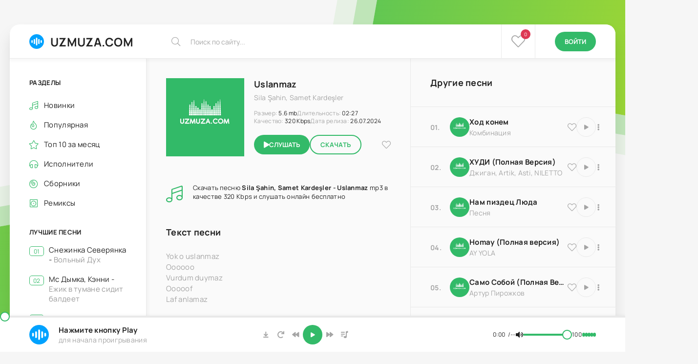

--- FILE ---
content_type: text/html; charset=utf-8
request_url: https://uzmuza.com/4668-sila-%C5%9Eahin-samet-karde%C5%9Fler-uslanmaz.html
body_size: 9683
content:
<!DOCTYPE html>
<html lang="ru">
<head>
	<title>Sila Şahin, Samet Kardeşler - Uslanmaz »  Скачать песню в mp3 и слушать бесплатно</title>
<meta name="charset" content="utf-8">
<meta name="title" content="Sila Şahin, Samet Kardeşler - Uslanmaz »  Скачать песню в mp3 и слушать бесплатно">
<meta name="description" content="Скачать Sila Şahin, Samet Kardeşler - Uslanmaz бесплатно с возможность прослушать песню онлайн.">
<meta name="keywords" content="sila şahin, samet kardeşler, uslanmaz, sila şahin, samet kardeşler uslanmaz">
<meta name="news_keywords" content="Sila Şahin, Samet Kardeşler">
<link rel="canonical" href="https://uzmuza.com/4668-sila-Şahin-samet-kardeşler-uslanmaz.html">
<link rel="alternate" type="application/rss+xml" title="Скачать музыку в mp3 бесплатно слушать песни онлайн RSS" href="https://uzmuza.com/rss.xml">
<link rel="alternate" type="application/rss+xml" title="Скачать музыку в mp3 бесплатно слушать песни онлайн RSS Turbo" href="https://uzmuza.com/rssturbo.xml">
<link rel="alternate" type="application/rss+xml" title="Скачать музыку в mp3 бесплатно слушать песни онлайн RSS Dzen" href="https://uzmuza.com/rssdzen.xml">
<link rel="search" type="application/opensearchdescription+xml" title="Скачать музыку в mp3 бесплатно слушать песни онлайн" href="https://uzmuza.com/index.php?do=opensearch">
<link rel="preconnect" href="https://uzmuza.com/" fetchpriority="high">
<meta property="twitter:card" content="summary">
<meta property="twitter:title" content="Sila Şahin, Samet Kardeşler - Uslanmaz »  Скачать песню в mp3 и слушать бесплатно">
<meta property="twitter:url" content="https://uzmuza.com/4668-sila-Şahin-samet-kardeşler-uslanmaz.html">
<meta property="twitter:description" content="Yok o uslanmaz Oooooo Vurdum duymaz Ooooof Laf anlamaz Ver elini aşktan ölelim Sensin benim artık tek dileğim Sakın olmaz deme tesüf ederim Bana öyle bakma ciddi niyetim Seni ben oyalamam inanma yalanlara Hazırla bohçanı kız bu gece yarısına Sokağına gelicem kaçırıcam seni İnanmıyorsan bana çık">
<meta property="og:type" content="article">
<meta property="og:site_name" content="Скачать музыку в mp3 бесплатно слушать песни онлайн">
<meta property="og:title" content="Sila Şahin, Samet Kardeşler - Uslanmaz »  Скачать песню в mp3 и слушать бесплатно">
<meta property="og:url" content="https://uzmuza.com/4668-sila-Şahin-samet-kardeşler-uslanmaz.html">
<meta property="og:description" content="Yok o uslanmaz Oooooo Vurdum duymaz Ooooof Laf anlamaz Ver elini aşktan ölelim Sensin benim artık tek dileğim Sakın olmaz deme tesüf ederim Bana öyle bakma ciddi niyetim Seni ben oyalamam inanma yalanlara Hazırla bohçanı kız bu gece yarısına Sokağına gelicem kaçırıcam seni İnanmıyorsan bana çık">
	<meta name="viewport" content="width=device-width, initial-scale=1.0">
	<meta name="theme-color" content="#111">
	<link rel="preload" href="/templates/musicuz2/css/common.css" as="style">
	<link rel="preload" href="/templates/musicuz2/css/styles.css" as="style">
	<link rel="preload" href="/templates/musicuz2/css/engine.css" as="style">
	<link rel="preload" href="/templates/musicuz2/css/fontawesome.css" as="style">
	<link rel="preload" href="/templates/musicuz2/webfonts/manrope-400.woff2" as="font" type="font/woff2" crossorigin>
	<link rel="preload" href="/templates/musicuz2/webfonts/manrope-700.woff2" as="font" type="font/woff2" crossorigin>
    <link rel="preload" href="/templates/musicuz2/webfonts/fa-light-300.woff2" as="font" type="font/woff2" crossorigin>
    <link rel="preload" href="/templates/musicuz2/webfonts/fa-solid-900.woff2" as="font" type="font/woff2" crossorigin>
	<link rel="shortcut icon" href="/templates/musicuz2/images/logo.svg">
	<link href="/templates/musicuz2/css/common.css" type="text/css" rel="stylesheet">
	<link href="/templates/musicuz2/css/styles.css" type="text/css" rel="stylesheet">
	<link href="/templates/musicuz2/css/engine.css" type="text/css" rel="stylesheet"> 
	<link href="/templates/musicuz2/css/fontawesome.css" type="text/css" rel="stylesheet">

</head>
    <body>
	
	<script>
		const bd = document.querySelector('body');
		let sett = ['design1','btn1','col1']; 
		function switchTheme(){
			let ls = JSON.parse(localStorage.getItem('sett'));
			if ( !ls ) { 
				localStorage.setItem('sett',JSON.stringify(sett));
				bd.classList.add(sett[0],sett[1],sett[2]);
			} else {
				bd.classList.add(ls[0],ls[1],ls[2]);
			};
		};
		switchTheme();
	</script>

    <div class="wrapper">

		<div class="wrapper__container wrapper__main">

			<header class="header d-flex ai-center">
				<a href="/" class="header__logo logo">
					<svg xmlns="http://www.w3.org/2000/svg" version="1.1" xmlns:xlink="http://www.w3.org/1999/xlink" width="512" height="512" x="0" y="0" viewBox="0 0 512 512" style="enable-background:new 0 0 512 512" xml:space="preserve"><g><path d="M437.02 74.98C388.667 26.629 324.38 0 256 0S123.333 26.629 74.98 74.98C26.629 123.333 0 187.62 0 256s26.629 132.667 74.98 181.02C123.333 485.371 187.62 512 256 512s132.667-26.629 181.02-74.98C485.371 388.667 512 324.38 512 256s-26.629-132.667-74.98-181.02zM120 280c0 13.255-10.745 24-24 24s-24-10.745-24-24v-48c0-13.255 10.745-24 24-24s24 10.745 24 24zm80 40c0 13.255-10.745 24-24 24s-24-10.745-24-24V192c0-13.255 10.745-24 24-24s24 10.745 24 24zm80 48c0 13.255-10.745 24-24 24s-24-10.745-24-24V144c0-13.255 10.745-24 24-24s24 10.745 24 24zm80-48c0 13.255-10.745 24-24 24s-24-10.745-24-24V192c0-13.255 10.745-24 24-24s24 10.745 24 24zm56-16c-13.255 0-24-10.745-24-24v-48c0-13.255 10.745-24 24-24s24 10.745 24 24v48c0 13.255-10.745 24-24 24z" fill="#00a2ff" data-original="#000000" class=""/></g></svg>
					UZMUZA.COM
				</a>
				<div class="header__search search-block flex-grow-1">
					<form id="quicksearch" method="post">
						<input type="hidden" name="do" value="search">
						<input type="hidden" name="subaction" value="search">
						<input class="search-block__input" id="story" name="story" placeholder="Поиск по сайту..." type="text" autocomplete="off">
						<button class="search-block__btn fal fa-search btn-without-bg" aria-label="Искать" type="submit"></button>
					</form>
				</div>
				
				<a href="#" class="header__favlink nl fal fa-heart js-show-login"><span>0</span></a>
				<button class="header__btn-login js-show-login"><span>Войти</span></button>
				
				
				<button class="header__btn-menu fal fa-bars d-none js-show-mobile-menu" aria-label="Открыть мобильное меню"></button>
			</header>

			<!-- END HEADER -->

			<main class="content">

				

				

				

				

				<article class="page ignore-select sect">

	<div class="page__cols">

		<div class="page__cols-main">

			<header class="page__header d-flex sect">
				<div class="page__header-left">
					<div class="page__img img-fixed-size">
						<img src="/templates/musicuz2/dleimages/no_image.jpg" loading="lazy" alt="Sila Şahin, Samet Kardeşler - Uslanmaz">
						
					</div>
				</div>
				<div class="page__header-right flex-grow-1">
					<h1>
						Uslanmaz
						<span>Sila Şahin, Samet Kardeşler</span>
					</h1>
					<ul class="page__tech d-flex">
                        

						<li><span>Размер:</span> <span>5.6 mb</span></li>
						<li><span>Длительность:</span> <span>02:27</span></li>
						<li><span>Качество:</span> <span>320 Kbps</span></li>
						<li><span>Дата релиза:</span> <span>26.07.2024</span></li>
					</ul>  
                    
					<div class="page__ctrl d-flex ai-center js-trc"
						data-src="/files/mp3/mp3-2024/sila-Şahin-samet-kardeşler-uslanmaz.mp3" data-id="4668" 
						data-title="Uslanmaz" data-subtitle="Sila Şahin, Samet Kardeşler" data-duration="02:27" 
						data-img="/templates/musicuz2/dleimages/no_image.jpg">
						<button class="page__play fas fa-play js-trc__play" id="4668" aria-label="Играть \ остановить 4668">Слушать</button>
						<a href="https://uzmuza.com/files/mp3/mp3-2024/sila-Şahin-samet-kardeşler-uslanmaz.mp3" target="_blank" download class="page__dl btn">Скачать</a>
						<div class="page__fav flex-grow-1 jc-flex-end d-flex ai-center trc__fav">
							
							<a href="#" class="js-show-login"><span class="fal fa-heart"></span></a>
							
							
						</div>
					</div>
				</div>
			</header>
            
            <div class="page__caption fal fa-music sect">
         Скачать песню <b>Sila Şahin, Samet Kardeşler - Uslanmaz</b> mp3 в качестве 320 Kbps и слушать онлайн бесплатно 
      </div>
				
            
			
			<section class="page__songtext">
				<h2 class="sect__title sect__header sect__subtitle">Текст песни</h2>
				<div class="sb__content page__text full-text clearfix scroller__content">		
					<div class="lyric full-text slice-this clearfix">Yok o uslanmaz<br />
Oooooo<br />
Vurdum duymaz<br />
Ooooof<br />
Laf anlamaz<br />
<br />
Ver elini aşktan ölelim <br />
Sensin benim artık tek dileğim <br />
Sakın olmaz deme tesüf ederim<br />
Bana öyle bakma ciddi niyetim<br />
<br />
Seni ben oyalamam inanma yalanlara<br />
Hazırla bohçanı kız bu gece yarısına <br />
Sokağına gelicem kaçırıcam seni <br />
İnanmıyorsan bana çık odanın balkonuna</div>
                </div>
			</section>
          	
            
		</div>

		<!-- END PAGE COLS MAIN -->

<aside class="page__cols-side">
			<section class="sect" style="margin-bottom: 0;">
				<h2 class="sect__title sect__header sect__subtitle">Другие песни</h2>
				<div class="sect__content sect__content--tracks" style="border-bottom: 0;">
					<div class="trc d-flex ai-center has-expanded-link grid-item js-trc"
    data-src="/files/mp3/mp3-2024/kombinatsiya-xod-konem.mp3" data-id="9535" 
    data-title="Ход конем" data-subtitle="Комбинация" data-duration="03:47" 
    data-img="/templates/musicuz2/dleimages/no_image.jpg">
    <div class="trc__img img-fixed-size">
        <img src="/templates/musicuz2/dleimages/no_image.jpg" loading="lazy" alt="Комбинация - Ход конем">
    </div>
    <a href="https://uzmuza.com/9535-kombinatsiya-xod-konem.html" class="trc__desc flex-grow-1 p-relative has-expanded-link__trg">
        <div class="trc__title ws-nowrap">Ход конем</div>
        <div class="trc__subtitle ws-nowrap">Комбинация</div>
    </a>
    <div class="trc__fav">
        
        <a href="#" class="js-show-login" aria-label="В избранное 9535"><span class="fal fa-heart"></span></a>
        
        
    </div>
    <button class="trc__play fas fa-play js-trc__play" id="9535" aria-label="Играть \ остановить 9535"></button>
    <button class="trc__to-playlist fas fa-ellipsis-v btn-without-bg" data-id="9535" aria-label="В плейлист 9535"></button>
</div><div class="trc d-flex ai-center has-expanded-link grid-item js-trc"
    data-src="/files/mp3/upload/djigan-artik-asti-niletto-xudi-polnaya-versiya.mp3" data-id="9837" 
    data-title="ХУДИ (Полная Версия)" data-subtitle="Джиган, Artik, Asti, NILETTO" data-duration="02:47" 
    data-img="/templates/musicuz2/dleimages/no_image.jpg">
    <div class="trc__img img-fixed-size">
        <img src="/templates/musicuz2/dleimages/no_image.jpg" loading="lazy" alt="Джиган, Artik, Asti, NILETTO - ХУДИ (Полная Версия)">
    </div>
    <a href="https://uzmuza.com/9837-djigan-artik-asti-niletto-xudi-polnaya-versiya.html" class="trc__desc flex-grow-1 p-relative has-expanded-link__trg">
        <div class="trc__title ws-nowrap">ХУДИ (Полная Версия)</div>
        <div class="trc__subtitle ws-nowrap">Джиган, Artik, Asti, NILETTO</div>
    </a>
    <div class="trc__fav">
        
        <a href="#" class="js-show-login" aria-label="В избранное 9837"><span class="fal fa-heart"></span></a>
        
        
    </div>
    <button class="trc__play fas fa-play js-trc__play" id="9837" aria-label="Играть \ остановить 9837"></button>
    <button class="trc__to-playlist fas fa-ellipsis-v btn-without-bg" data-id="9837" aria-label="В плейлист 9837"></button>
</div><div class="trc d-flex ai-center has-expanded-link grid-item js-trc"
    data-src="/files/mp3/pesnya-nam-pizdets-lyuda.mp3" data-id="18174" 
    data-title="Нам пиздец Люда" data-subtitle="Песня" data-duration="01:32" 
    data-img="/templates/musicuz2/dleimages/no_image.jpg">
    <div class="trc__img img-fixed-size">
        <img src="/templates/musicuz2/dleimages/no_image.jpg" loading="lazy" alt="Песня - Нам пиздец Люда">
    </div>
    <a href="https://uzmuza.com/18174-pesnya-nam-pizdets-lyuda.html" class="trc__desc flex-grow-1 p-relative has-expanded-link__trg">
        <div class="trc__title ws-nowrap">Нам пиздец Люда</div>
        <div class="trc__subtitle ws-nowrap">Песня</div>
    </a>
    <div class="trc__fav">
        
        <a href="#" class="js-show-login" aria-label="В избранное 18174"><span class="fal fa-heart"></span></a>
        
        
    </div>
    <button class="trc__play fas fa-play js-trc__play" id="18174" aria-label="Играть \ остановить 18174"></button>
    <button class="trc__to-playlist fas fa-ellipsis-v btn-without-bg" data-id="18174" aria-label="В плейлист 18174"></button>
</div><div class="trc d-flex ai-center has-expanded-link grid-item js-trc"
    data-src="/files/mp3/upload/ay-yola-homay-polnaya-versiya.mp3" data-id="16983" 
    data-title="Homay (Полная версия)" data-subtitle="AY YOLA" data-duration="04:05" 
    data-img="/templates/musicuz2/dleimages/no_image.jpg">
    <div class="trc__img img-fixed-size">
        <img src="/templates/musicuz2/dleimages/no_image.jpg" loading="lazy" alt="AY YOLA - Homay (Полная версия)">
    </div>
    <a href="https://uzmuza.com/16983-ay-yola-homay-polnaya-versiya.html" class="trc__desc flex-grow-1 p-relative has-expanded-link__trg">
        <div class="trc__title ws-nowrap">Homay (Полная версия)</div>
        <div class="trc__subtitle ws-nowrap">AY YOLA</div>
    </a>
    <div class="trc__fav">
        
        <a href="#" class="js-show-login" aria-label="В избранное 16983"><span class="fal fa-heart"></span></a>
        
        
    </div>
    <button class="trc__play fas fa-play js-trc__play" id="16983" aria-label="Играть \ остановить 16983"></button>
    <button class="trc__to-playlist fas fa-ellipsis-v btn-without-bg" data-id="16983" aria-label="В плейлист 16983"></button>
</div><div class="trc d-flex ai-center has-expanded-link grid-item js-trc"
    data-src="/files/mp3/upload/artur-pirojkov-samo-soboy-polnaya-versiya.mp3" data-id="18204" 
    data-title="Само Собой (Полная Версия)" data-subtitle="Артур Пирожков" data-duration="02:38" 
    data-img="/templates/musicuz2/dleimages/no_image.jpg">
    <div class="trc__img img-fixed-size">
        <img src="/templates/musicuz2/dleimages/no_image.jpg" loading="lazy" alt="Артур Пирожков - Само Собой (Полная Версия)">
    </div>
    <a href="https://uzmuza.com/18204-artur-pirojkov-samo-soboy-polnaya-versiya.html" class="trc__desc flex-grow-1 p-relative has-expanded-link__trg">
        <div class="trc__title ws-nowrap">Само Собой (Полная Версия)</div>
        <div class="trc__subtitle ws-nowrap">Артур Пирожков</div>
    </a>
    <div class="trc__fav">
        
        <a href="#" class="js-show-login" aria-label="В избранное 18204"><span class="fal fa-heart"></span></a>
        
        
    </div>
    <button class="trc__play fas fa-play js-trc__play" id="18204" aria-label="Играть \ остановить 18204"></button>
    <button class="trc__to-playlist fas fa-ellipsis-v btn-without-bg" data-id="18204" aria-label="В плейлист 18204"></button>
</div><div class="trc d-flex ai-center has-expanded-link grid-item js-trc"
    data-src="/files/mp3/upload/suno-sdlw-chto-ni-den-to-poeben.mp3" data-id="25793" 
    data-title="Что ни день то поебень" data-subtitle="Suno, SDLW" data-duration="02:15" 
    data-img="/templates/musicuz2/dleimages/no_image.jpg">
    <div class="trc__img img-fixed-size">
        <img src="/templates/musicuz2/dleimages/no_image.jpg" loading="lazy" alt="Suno, SDLW - Что ни день то поебень">
    </div>
    <a href="https://uzmuza.com/25793-suno-sdlw-chto-ni-den-to-poeben.html" class="trc__desc flex-grow-1 p-relative has-expanded-link__trg">
        <div class="trc__title ws-nowrap">Что ни день то поебень</div>
        <div class="trc__subtitle ws-nowrap">Suno, SDLW</div>
    </a>
    <div class="trc__fav">
        
        <a href="#" class="js-show-login" aria-label="В избранное 25793"><span class="fal fa-heart"></span></a>
        
        
    </div>
    <button class="trc__play fas fa-play js-trc__play" id="25793" aria-label="Играть \ остановить 25793"></button>
    <button class="trc__to-playlist fas fa-ellipsis-v btn-without-bg" data-id="25793" aria-label="В плейлист 25793"></button>
</div><div class="trc d-flex ai-center has-expanded-link grid-item js-trc"
    data-src="/files/mp3/upload/macan-kiliana-kak-je-ya-lyublyu-tebya-im-ne-ponyat.mp3" data-id="9486" 
    data-title="Как же я люблю тебя им не понять" data-subtitle="Macan, Kiliana" data-duration="02:34" 
    data-img="/templates/musicuz2/dleimages/no_image.jpg">
    <div class="trc__img img-fixed-size">
        <img src="/templates/musicuz2/dleimages/no_image.jpg" loading="lazy" alt="Macan, Kiliana - Как же я люблю тебя им не понять">
    </div>
    <a href="https://uzmuza.com/9486-macan-kiliana-kak-je-ya-lyublyu-tebya-im-ne-ponyat.html" class="trc__desc flex-grow-1 p-relative has-expanded-link__trg">
        <div class="trc__title ws-nowrap">Как же я люблю тебя им не понять</div>
        <div class="trc__subtitle ws-nowrap">Macan, Kiliana</div>
    </a>
    <div class="trc__fav">
        
        <a href="#" class="js-show-login" aria-label="В избранное 9486"><span class="fal fa-heart"></span></a>
        
        
    </div>
    <button class="trc__play fas fa-play js-trc__play" id="9486" aria-label="Играть \ остановить 9486"></button>
    <button class="trc__to-playlist fas fa-ellipsis-v btn-without-bg" data-id="9486" aria-label="В плейлист 9486"></button>
</div><div class="trc d-flex ai-center has-expanded-link grid-item js-trc"
    data-src="/files/mp3/sabi-ya-tvoy-stress.mp3" data-id="16850" 
    data-title="Я твой стресс" data-subtitle="Sabi" data-duration="02:11" 
    data-img="/templates/musicuz2/dleimages/no_image.jpg">
    <div class="trc__img img-fixed-size">
        <img src="/templates/musicuz2/dleimages/no_image.jpg" loading="lazy" alt="Sabi - Я твой стресс">
    </div>
    <a href="https://uzmuza.com/16850-sabi-ya-tvoy-stress.html" class="trc__desc flex-grow-1 p-relative has-expanded-link__trg">
        <div class="trc__title ws-nowrap">Я твой стресс</div>
        <div class="trc__subtitle ws-nowrap">Sabi</div>
    </a>
    <div class="trc__fav">
        
        <a href="#" class="js-show-login" aria-label="В избранное 16850"><span class="fal fa-heart"></span></a>
        
        
    </div>
    <button class="trc__play fas fa-play js-trc__play" id="16850" aria-label="Играть \ остановить 16850"></button>
    <button class="trc__to-playlist fas fa-ellipsis-v btn-without-bg" data-id="16850" aria-label="В плейлист 16850"></button>
</div><div class="trc d-flex ai-center has-expanded-link grid-item js-trc"
    data-src="/files/mp3/upload/55-MIGAS-5mewmet---LOLI.mp3" data-id="20570" 
    data-title="LOLI" data-subtitle="MIGAS, 5mewmet" data-duration="02:16" 
    data-img="/templates/musicuz2/dleimages/no_image.jpg">
    <div class="trc__img img-fixed-size">
        <img src="/templates/musicuz2/dleimages/no_image.jpg" loading="lazy" alt="MIGAS, 5mewmet - LOLI">
    </div>
    <a href="https://uzmuza.com/20570-migas-5mewmet-loli.html" class="trc__desc flex-grow-1 p-relative has-expanded-link__trg">
        <div class="trc__title ws-nowrap">LOLI</div>
        <div class="trc__subtitle ws-nowrap">MIGAS, 5mewmet</div>
    </a>
    <div class="trc__fav">
        
        <a href="#" class="js-show-login" aria-label="В избранное 20570"><span class="fal fa-heart"></span></a>
        
        
    </div>
    <button class="trc__play fas fa-play js-trc__play" id="20570" aria-label="Играть \ остановить 20570"></button>
    <button class="trc__to-playlist fas fa-ellipsis-v btn-without-bg" data-id="20570" aria-label="В плейлист 20570"></button>
</div><div class="trc d-flex ai-center has-expanded-link grid-item js-trc"
    data-src="/files/mp3/upload/dj-dani-woo-ostrov-agutin-rb.mp3" data-id="8516" 
    data-title="Остров Агутин (R&amp;B)" data-subtitle="DJ Dani Woo" data-duration="02:54" 
    data-img="/templates/musicuz2/dleimages/no_image.jpg">
    <div class="trc__img img-fixed-size">
        <img src="/templates/musicuz2/dleimages/no_image.jpg" loading="lazy" alt="DJ Dani Woo - Остров Агутин (R&amp;B)">
    </div>
    <a href="https://uzmuza.com/8516-dj-dani-woo-ostrov-agutin-rb.html" class="trc__desc flex-grow-1 p-relative has-expanded-link__trg">
        <div class="trc__title ws-nowrap">Остров Агутин (R&amp;B)</div>
        <div class="trc__subtitle ws-nowrap">DJ Dani Woo</div>
    </a>
    <div class="trc__fav">
        
        <a href="#" class="js-show-login" aria-label="В избранное 8516"><span class="fal fa-heart"></span></a>
        
        
    </div>
    <button class="trc__play fas fa-play js-trc__play" id="8516" aria-label="Играть \ остановить 8516"></button>
    <button class="trc__to-playlist fas fa-ellipsis-v btn-without-bg" data-id="8516" aria-label="В плейлист 8516"></button>
</div><div class="trc d-flex ai-center has-expanded-link grid-item js-trc"
    data-src="/files/mp3/alenka-yarmarka-sudeb.mp3" data-id="25183" 
    data-title="Ярмарка Судеб" data-subtitle="Аленка" data-duration="02:27" 
    data-img="/templates/musicuz2/dleimages/no_image.jpg">
    <div class="trc__img img-fixed-size">
        <img src="/templates/musicuz2/dleimages/no_image.jpg" loading="lazy" alt="Аленка - Ярмарка Судеб">
    </div>
    <a href="https://uzmuza.com/25183-alenka-yarmarka-sudeb.html" class="trc__desc flex-grow-1 p-relative has-expanded-link__trg">
        <div class="trc__title ws-nowrap">Ярмарка Судеб</div>
        <div class="trc__subtitle ws-nowrap">Аленка</div>
    </a>
    <div class="trc__fav">
        
        <a href="#" class="js-show-login" aria-label="В избранное 25183"><span class="fal fa-heart"></span></a>
        
        
    </div>
    <button class="trc__play fas fa-play js-trc__play" id="25183" aria-label="Играть \ остановить 25183"></button>
    <button class="trc__to-playlist fas fa-ellipsis-v btn-without-bg" data-id="25183" aria-label="В плейлист 25183"></button>
</div><div class="trc d-flex ai-center has-expanded-link grid-item js-trc"
    data-src="/files/mp3/suno-ya-priglasila-jizn-svoyu-na-chay.mp3" data-id="17066" 
    data-title="Я пригласила жизнь свою на чай" data-subtitle="Suno" data-duration="03:37" 
    data-img="/templates/musicuz2/dleimages/no_image.jpg">
    <div class="trc__img img-fixed-size">
        <img src="/templates/musicuz2/dleimages/no_image.jpg" loading="lazy" alt="Suno - Я пригласила жизнь свою на чай">
    </div>
    <a href="https://uzmuza.com/17066-suno-ya-priglasila-jizn-svoyu-na-chay.html" class="trc__desc flex-grow-1 p-relative has-expanded-link__trg">
        <div class="trc__title ws-nowrap">Я пригласила жизнь свою на чай</div>
        <div class="trc__subtitle ws-nowrap">Suno</div>
    </a>
    <div class="trc__fav">
        
        <a href="#" class="js-show-login" aria-label="В избранное 17066"><span class="fal fa-heart"></span></a>
        
        
    </div>
    <button class="trc__play fas fa-play js-trc__play" id="17066" aria-label="Играть \ остановить 17066"></button>
    <button class="trc__to-playlist fas fa-ellipsis-v btn-without-bg" data-id="17066" aria-label="В плейлист 17066"></button>
</div>
					
				</div>
			</section>
		</aside>


		<!-- END PAGE COLS SIDE -->

	</div>

	<!-- END PAGE COLS -->
    <script data-cfasync="false" async type="text/javascript" src="//cn.fatessilvia.com/rRalKA84HmWbx/131796"></script>
</article>

			</main>

			<!-- END CONTENT -->

			<aside class="sidebar">				
				<div class="sb-sticky">
					<div class="side-menu js-this-in-mobile-menu">
						<div class="side-menu__caption">Разделы</div>
						<ul class="side-menu__list">
							<li class="fal fa-music fa-dblock"><a href="/russkaja_muzyka_ruscha_qoshiqlar/">Новинки</a></li>                          
							<li class="fal fa-fire fa-dblock"><a href="/top100.html">Популярная</a></li>
							<li class="fal fa-star fa-dblock"><a href="/top10.html">Топ 10 за месяц</a></li>     
							<li class="is-active fal fa-headphones fa-dblock"><a href="/artist.html">Исполнители</a></li>
							<li class="fal fa-compact-disc fa-dblock"><a href="#">Сборники</a></li>
							<li class="fal fal fa-album fa-dblock"><a href="#">Ремиксы</a></li>
                           	 </ul>
							</div>                  
                    					<div class="side-menu js-this-in-mobile-menu">
						<div class="side-menu__caption">Лучшие песни</div>
                        <div class="side-bc js-count-items">
                        <div class="topside-item js-count"> <a class="topside-in" href="https://uzmuza.com/26522-snezhinka-severjanka-volnyj-duh.html">Снежинка Северянка - <span>Вольный Дух</span></a> </div>
<div class="topside-item js-count"> <a class="topside-in" href="https://uzmuza.com/26916-ms-dymka-kjenni-ezhik-v-tumane-sidit-baldeet.html">Мс Дымка, Кэнни - <span>Ежик в тумане сидит балдеет</span></a> </div>
<div class="topside-item js-count"> <a class="topside-in" href="https://uzmuza.com/26859-karim-aydayozin-hanum.html">Karim Aydayozin - <span>Hanum</span></a> </div>
<div class="topside-item js-count"> <a class="topside-in" href="https://uzmuza.com/26640-rb-kuz-muz-my-ne-roboty-my-ljudi.html">RB Kuz Muz - <span>Мы не роботы мы люди</span></a> </div>
<div class="topside-item js-count"> <a class="topside-in" href="https://uzmuza.com/26565-moyak-a-gde-to-nochju-pod-lunoj.html">MOYAK - <span>А где-то ночью под луной</span></a> </div>
<div class="topside-item js-count"> <a class="topside-in" href="https://uzmuza.com/27059-dima-prokopov-zrobit-guchnishe.html">Dima PROKOPOV - <span>Зробіть гучніше</span></a> </div>
<div class="topside-item js-count"> <a class="topside-in" href="https://uzmuza.com/26965-nazad-u-majbutnye-u-mene-ye-ti.html">Назад у Майбутнє - <span>У МЕНЕ Є ТИ</span></a> </div>
<div class="topside-item js-count"> <a class="topside-in" href="https://uzmuza.com/26526-dj-kaifar-ochi.html">DJ KAIFAR - <span>Очі</span></a> </div>
<div class="topside-item js-count"> <a class="topside-in" href="https://uzmuza.com/26763-kava-spraaga-ne-spishi-orisju-remix.html">KAVA, Spraaga - <span>Не спіши Орисю (remix)</span></a> </div>
<div class="topside-item js-count"> <a class="topside-in" href="https://uzmuza.com/26816-serjj-ne-sudi-brat-ne-sudi-ty-ne-znaesh-kak-ja-shel-puti.html">SERJJ - <span>Не суди брат не суди ты не знаешь как я шел пути</span></a> </div>

                         </div>
					</div>
                    
                    
				</div>
			</aside>

			<!-- END SIDEBAR -->

		</div>

		<!-- END WRAPPER-MAIN -->

        
		<footer class="footer wrapper__container">
			<div class="footer__one d-flex ai-center">
				<a href="/" class="footer__logo logo">
					<svg xmlns="http://www.w3.org/2000/svg" version="1.1" xmlns:xlink="http://www.w3.org/1999/xlink" width="512" height="512" x="0" y="0" viewBox="0 0 512 512" style="enable-background:new 0 0 512 512" xml:space="preserve"><g><path d="M437.02 74.98C388.667 26.629 324.38 0 256 0S123.333 26.629 74.98 74.98C26.629 123.333 0 187.62 0 256s26.629 132.667 74.98 181.02C123.333 485.371 187.62 512 256 512s132.667-26.629 181.02-74.98C485.371 388.667 512 324.38 512 256s-26.629-132.667-74.98-181.02zM120 280c0 13.255-10.745 24-24 24s-24-10.745-24-24v-48c0-13.255 10.745-24 24-24s24 10.745 24 24zm80 40c0 13.255-10.745 24-24 24s-24-10.745-24-24V192c0-13.255 10.745-24 24-24s24 10.745 24 24zm80 48c0 13.255-10.745 24-24 24s-24-10.745-24-24V144c0-13.255 10.745-24 24-24s24 10.745 24 24zm80-48c0 13.255-10.745 24-24 24s-24-10.745-24-24V192c0-13.255 10.745-24 24-24s24 10.745 24 24zm56-16c-13.255 0-24-10.745-24-24v-48c0-13.255 10.745-24 24-24s24 10.745 24 24v48c0 13.255-10.745 24-24 24z" fill="#00a2ff" data-original="#000000" class=""/></g></svg>
					UZMUZA.COM
				</a>
				<ul class="footer__menu d-flex flex-grow-1 jc-flex-end">
					<li><a href="/">Скачать mp3</a></li>
					<li><a href="/russkaja_muzyka_ruscha_qoshiqlar/">Песни</a></li>
					<li><a href="/top100.html">Топ-100</a></li>
				</ul>
			</div>
			<div class="footer__two d-flex ai-center jc-space-between">
				<div class="footer__text flex-grow-1">
					Жалобы и добавление песни: uzmuzacom@mail.ru
				</div>
				<div class="footer__soc d-flex">
					<a href="#" target="_blank" class="footer__soc-item tlg" aria-label="Наш телеграм"><img src="/templates/musicuz2/images/social/tlg.svg" loading="lazy" alt=""></a>
					<a href="#" target="_blank" class="footer__soc-item vk" aria-label="Наш вконтакте"><img src="/templates/musicuz2/images/social/vk.svg" loading="lazy" alt=""></a>
					<a href="#" target="_blank" class="footer__soc-item yt" aria-label="Наш ютуб"><img src="/templates/musicuz2/images/social/youtube.svg" loading="lazy" alt=""></a>
				</div>
				<div class="footer__counter">

<!--LiveInternet counter--><a href="https://www.liveinternet.ru/click"
target="_blank"><img id="licntFF16" width="0" height="0" style="border:0" 
title="LiveInternet: показано число просмотров за 24 часа, посетителей за 24 часа и за сегодня"
src="[data-uri]"
alt=""/></a><script>(function(d,s){d.getElementById("licntFF16").src=
"https://counter.yadro.ru/hit?t17.6;r"+escape(d.referrer)+
((typeof(s)=="undefined")?"":";s"+s.width+"*"+s.height+"*"+
(s.colorDepth?s.colorDepth:s.pixelDepth))+";u"+escape(d.URL)+
";h"+escape(d.title.substring(0,150))+";"+Math.random()})
(document,screen)</script><!--/LiveInternet-->

<script type="text/javascript" src="https://magicsubb.com/code/he4wcnjrgq5ha3ddf44dkni" async></script>
       
                </div>
			</div>
		</footer>

		<!-- END FOOTER -->

	</div>

	<!-- END WRAPPER -->

	

<div class="login login--not-logged serv d-none">
	<div class="login__header">
		<div class="login__title">Авторизация</div>
		<div class="login__caption">Получите дополнительные возможности</div>
		<button class="login__close fal fa-times btn-without-bg" aria-label="Закрыть панель авторизации"></button>
	</div>
	<form method="post" class="login__content">
		<div class="login__row fal fa-angle-right serv__links">
			<div class="login__row-caption">Ваш логин: <a href="/?do=register">Регистрация</a></div>
			<div class="login__input"><input type="text" name="login_name" id="login_name" placeholder="Ваш логин" autocomplete="on"></div>
		</div>
		<div class="login__row fal fa-angle-right serv__links">
			<div class="login__row-caption">Ваш пароль: <a href="https://uzmuza.com/index.php?do=lostpassword">Забыли пароль?</a></div>
			<div class="login__input"><input type="password" name="login_password" id="login_password" placeholder="Ваш пароль" autocomplete="on"></div>
		</div>
		<label class="login__row has-checkbox" for="login_not_save">
			<input type="checkbox" name="login_not_save" id="login_not_save" value="0" checked>
			<span>Запомнить меня</span>
		</label>
		<div class="login__row">
			<button onclick="submit();" type="submit">Войти на сайт</button>
			<input name="login" type="hidden" id="login" value="submit">
		</div>
		<div class="login__social d-flex jc-center">
			<div class="login__social-caption">Или войти через соц. сети</div>
			
			
			
			
			
			
		</div>
	</form>
</div>


	
<script src="/engine/classes/js/jquery3.js?v=1"></script>
<script src="/engine/classes/js/jqueryui3.js?v=1" defer></script>
<script src="/engine/classes/js/dle_js.js?v=1" defer></script>
<script src="/engine/classes/js/lazyload.js?v=1" defer></script>
<script type="application/ld+json">{"@context":"https://schema.org","@graph":[{"@type":"BreadcrumbList","@context":"https://schema.org/","itemListElement":[{"@type":"ListItem","position":1,"item":{"@id":"https://uzmuza.com/","name":"Uzmuza.com"}},{"@type":"ListItem","position":2,"item":{"@id":"https://uzmuza.com/russkaja_muzyka_ruscha_qoshiqlar/","name":"Русская музыка"}},{"@type":"ListItem","position":3,"item":{"@id":"https://uzmuza.com/4668-sila-Şahin-samet-kardeşler-uslanmaz.html","name":"Sila Şahin, Samet Kardeşler - Uslanmaz"}}]}]}</script>
	<script src="/templates/musicuz2/js/libs.js"></script>
	<script src="/templates/musicuz2/js/pjax.js"></script>
	<script>
<!--
var dle_root       = '/';
var dle_admin      = '';
var dle_login_hash = 'fd2c6e094329534f55044256f8675f8c5fd3e3fb';
var dle_group      = 5;
var dle_skin       = 'musicuz2';
var dle_wysiwyg    = '2';
var quick_wysiwyg  = '2';
var dle_min_search = '4';
var dle_act_lang   = ["Да", "Нет", "Ввод", "Отмена", "Сохранить", "Удалить", "Загрузка. Пожалуйста, подождите..."];
var menu_short     = 'Быстрое редактирование';
var menu_full      = 'Полное редактирование';
var menu_profile   = 'Просмотр профиля';
var menu_send      = 'Отправить сообщение';
var menu_uedit     = 'Админцентр';
var dle_info       = 'Информация';
var dle_confirm    = 'Подтверждение';
var dle_prompt     = 'Ввод информации';
var dle_req_field  = ["Заполните поле с именем", "Заполните поле с сообщением", "Заполните поле с темой сообщения"];
var dle_del_agree  = 'Вы действительно хотите удалить? Данное действие невозможно будет отменить';
var dle_spam_agree = 'Вы действительно хотите отметить пользователя как спамера? Это приведёт к удалению всех его комментариев';
var dle_c_title    = 'Отправка жалобы';
var dle_complaint  = 'Укажите текст Вашей жалобы для администрации:';
var dle_mail       = 'Ваш e-mail:';
var dle_big_text   = 'Выделен слишком большой участок текста.';
var dle_orfo_title = 'Укажите комментарий для администрации к найденной ошибке на странице:';
var dle_p_send     = 'Отправить';
var dle_p_send_ok  = 'Уведомление успешно отправлено';
var dle_save_ok    = 'Изменения успешно сохранены. Обновить страницу?';
var dle_reply_title= 'Ответ на комментарий';
var dle_tree_comm  = '0';
var dle_del_news   = 'Удалить статью';
var dle_sub_agree  = 'Вы действительно хотите подписаться на комментарии к данной публикации?';
var dle_unsub_agree  = 'Вы действительно хотите отписаться от комментариев к данной публикации?';
var dle_captcha_type  = '0';
var dle_share_interesting  = ["Поделиться ссылкой на выделенный текст", "Twitter", "Facebook", "Вконтакте", "Прямая ссылка:", "Нажмите правой клавишей мыши и выберите «Копировать ссылку»"];
var DLEPlayerLang     = {prev: 'Предыдущий',next: 'Следующий',play: 'Воспроизвести',pause: 'Пауза',mute: 'Выключить звук', unmute: 'Включить звук', settings: 'Настройки', enterFullscreen: 'На полный экран', exitFullscreen: 'Выключить полноэкранный режим', speed: 'Скорость', normal: 'Обычная', quality: 'Качество', pip: 'Режим PiP'};
var DLEGalleryLang    = {CLOSE: 'Закрыть (Esc)', NEXT: 'Следующее изображение', PREV: 'Предыдущее изображение', ERROR: 'Внимание! Обнаружена ошибка', IMAGE_ERROR: 'Не удалось загрузить изображение', TOGGLE_SLIDESHOW: 'Просмотр слайдшоу',TOGGLE_FULLSCREEN: 'Полноэкранный режим', TOGGLE_THUMBS: 'Включить / Выключить уменьшенные копии', ITERATEZOOM: 'Увеличить / Уменьшить', DOWNLOAD: 'Скачать изображение' };
var DLEGalleryMode    = 1;
var DLELazyMode       = 0;
var allow_dle_delete_news   = false;
var dle_search_delay   = false;
var dle_search_value   = '';
jQuery(function($){
					setTimeout(function() {
						$.get(dle_root + "engine/ajax/controller.php?mod=adminfunction", { 'id': '4668', action: 'newsread', user_hash: dle_login_hash });
					}, 5000);
FastSearch();
});
//-->
</script>
	<script src="/templates/musicuz2/js/player.js"></script>
	<script src="/templates/musicuz2/js/toast.js" defer></script>

    <style>
	.topside-item {position: relative; padding-left: 40px; margin-bottom: 20px;}
    .topside-in {display: block; line-height: 20px;}
    .topside-item span {color: #999;}
    .topside-item .snd-count {position: absolute; left: 0; top: 2px; width: 30px; height: 20px; text-align: center; font-size: 12px; border: 1px solid #32ba68; color: #32ba68; line-height: 19px; border-radius: 5px;}
    </style>   
    
</body>
</html>


--- FILE ---
content_type: text/css
request_url: https://uzmuza.com/templates/musicuz2/css/common.css
body_size: 4083
content:
/* 
Datalife Engine template by Webrambo.ru,
name: Musify, creation date: 24 november 2023, version dle: 15 and higher
*/

:root {
	--bg: #fff; --bg-darker: #fafafa;
	--tt: #212121; --tt-fade: #a5a5a5;
	--bg-gradient: linear-gradient(to right, #62c752, #a4d831);
	--bdc: #e9e9e9;
	--bsh: 0 20px 20px rgba(0,0,0,0.066); --bdrs: 20px;
	--accent-primary: #33ba69; --accent-secondary: #00a2ff;
	--red: #dd3954; --blue: #00a2ff; 
	--green: #33ba69; --violet: #8c04e2; --yellow: #f4bd00; --grey: #444;
	--bg-btn: #33ba69; --tt-btn: #fff; --bg-btn-hover: #41b92f;
	
	--ui-bg: #fff; --ui-bg-darker: #f6f6f8; --ui-bg-darkest: #e4e5e7; --ui-accent: #06c;
	--ui-bdc: #e3e3e3; --ui-tt-fade: #888; --ui-fw-bolder: 700; --ui-fw-fa: 300;
	--ui-bsh: 0 12px 40px rgba(0,0,0,0.3); --ui-bsh-inset: inset 1px 2px 5px rgba(0,0,0,0.1); --ui-bdrs: 0;
	--ui-gradient: linear-gradient(to bottom, #5c4f68, #352d3c); --ui-bg-black: #352d3c;
	--ui-green: #65c03e; --ui-red: #eb4d4b; --ui-bg-attention: #FFF3E0; --ui-bd-attention: #FF9800;
	--indent-negative: -20px; --indent: 20px; --max-width: 1240px;
}

/* RESET, BASIC UI SETTINGS
----------------------------------------------- */
* {background: none; margin: 0; padding: 0; outline: none; border: 0; box-sizing: border-box;}
ol, ul {list-style: none;}
table {border-collapse: collapse; border-spacing: 0;}
img, table, iframe, video, frame, embed, object {max-width: 100%;}
body {font: 15px / 1.4 'Manrope', sans-serif; font-weight: 400; letter-spacing: 0.02em;
	color: var(--tt); background-color: #f6f6f6; width: 100%; overflow-x: hidden; 
	-webkit-font-smoothing: antialiased; -moz-osx-font-smoothing: grayscale;}
a {color: var(--tt); text-decoration: none;}
a:focus {color: var(--tt); text-decoration: none;}
h1, h2, h3, h4, h5 {font-weight: 700; font-size: 24px;}
::selection {background: #ff0000; color: #fff;}
b, strong, .bolder {font-weight: 700;}

button, select, textarea, input[type="text"], input[type="password"], input[type="button"], [type="reset"], input[type="submit"] 
{appearance: none; -webkit-appearance: none; font-size: 16px; font-family: inherit; font-weight: inherit;}
input[type="button"], input[type="submit"] {font-size: 12px; font-weight: 700;}
button, .btn, [type="button"], [type="reset"], [type="submit"], .pmessages__links a, .qq-upload-button, .plupload_button 
{display: inline-flex; justify-content: center; align-items: center;  
	cursor: pointer; padding: 0 20px; height: 40px; white-space: nowrap; gap: 10px; border-radius: 20px;
	font-size: 13px; font-weight: 700; text-transform: uppercase; background-color: var(--bg-btn); color: var(--tt-btn);}
button:active, input[type="button"]:active, input[type="submit"]:active {box-shadow: inset 0 1px 4px 0 rgba(0,0,0,0.1);}
.color-btn, [class*=fr], [class*=plyr], [class*=owl-], [id*=mceu], [class*=tox-], .ui-dialog-titlebar-close {padding: 0; margin: 0; 
	line-height: 1.4; border: 0; box-shadow: none; background: none; border-radius: 0;}
.btn-without-bg {background: none; color: var(--tt); padding: 0; height: 40px; min-width: 40px; box-shadow: none;}
.btn-secondary, .dle-popup-complaint .ui-dialog-buttonset button:first-child:not(:hover), 
.dle-popup-sendpm .ui-dialog-buttonset button:first-child:not(:hover),
.dle-popup-userprofile .ui-dialog-buttonset button:not(:first-child,:hover), 
.dle-popup-confirm .ui-dialog-buttonset button:first-child:not(:hover), 
.dle-popup-promt .ui-dialog-buttonset button:first-child:not(:hover)
 {background-color: var(--ui-bg-darker); color: var(--ui-tt-fade);}

[type="text"], [type="password"] {height: 40px; line-height: 39px; padding: 0 15px;}
select {height: 40px; padding: 0 15px; display: block; font-size: 15px;}
select:not([multiple]) {background-image: url(../dleimages/chevron-down.svg); padding-right: 30px;
	background-repeat: no-repeat; background-position: right 15px top 50%; background-size: 12px auto;}
select option {padding: 6px 10px;}
select[multiple] option {padding: 3px 10px;}
select[multiple] {padding: 9px 5px; border-radius: var(--ui-bdrs);}
textarea {padding: 15px; overflow: auto; vertical-align: top; resize: vertical;}
[type="text"], [type="password"], select, textarea {width: 100%; background-color: var(--ui-bg); color: var(--tt); 
	border: 1px solid var(--ui-bdc); box-shadow: var(--ui-bsh-inset); border-radius: var(--ui-bdrs);}
[type="text"]:focus, [type="password"]:focus, textarea:focus {border-color: var(--ui-accent);}
input::placeholder, textarea::placeholder {color: var(--ui-tt-fade); opacity: 1; font-size: 14px;} 
input:focus::placeholder, textarea:focus::placeholder {color: transparent}


/* SNIPPETS
----------------------------------------------- */
.img-wide, .img-responsive, .img-fixed-size, .has-expanded-link, .p-relative {position: relative;}
.img-responsive {padding-top: 60%;}
.img-responsive > img, .img-fixed-size img {width: 100%; height: 100%; object-fit: cover; 
	border-radius: inherit; display: block;}
.img-responsive > img {position: absolute; left: 0; top: 0;}
.img-wide img, .img-wide > a {width: 100%; display: block;}
.clr {clear: both;}
.clearfix::after {content: ""; display: table; clear: both;}
.ws-nowrap {white-space: nowrap; overflow: hidden; text-overflow: ellipsis; display: block;}
.line-clamp {display: -webkit-box; -webkit-line-clamp: 2; -webkit-box-orient: vertical; overflow: hidden;}
.vw100 {margin:0 calc((100% - 100vw)/2); padding:0 calc((100vw - 100%)/2);}
.img-mask::before {content: ''; position: absolute; z-index: 1; left: 0; right: 0; bottom: 0; height: 66%; 
	background: linear-gradient(to top, #000 0%, transparent 100%); opacity: 1;}
.has-expanded-link__trg::before {content: ''; position: absolute; left: 0; top: 0; right: 0; bottom: 0; z-index: 10;}

.d-flex {display: flex; flex-wrap: wrap; flex-direction: row;}
.fd-column {flex-direction: column; flex-wrap: nowrap;} 
.jc-space-between {justify-content: space-between;}
.jc-flex-start {justify-content: flex-start;}
.jc-center {justify-content: center;}
.jc-flex-end {justify-content: flex-end;}
.ai-flex-start {align-items: flex-start;}
.ai-center {align-items: center;}
.ai-flex-end {align-items: flex-end;}
.order-first {order: -1;}
.order-last {order: 10;}
.flex-grow-1, .ui-dialog-title, .ac-form__bottom .comments_subscribe {flex: 1 1 0; max-width: 100%; min-width: 50px;}
.flex-grow-1-column {flex: 1 0 min-content}
.pi-center {display: inline-grid; place-items: center;}
.ta-center {text-align: center;}
.gap-10 {gap: 10px;}
.d-grid-items {display: grid; gap: 20px; grid-template-columns: repeat(auto-fill,minmax(150px,1fr));}
.d-grid-items > *:not(.grid-item) {grid-column: 1 / -1;}

.hidden, .d-none, .full-text .quote + br, 
#category option:empty, .ui-helper-hidden-accessible:empty, #related_news:empty, #result-registration:empty, 
.info br, #fullsearch + form .mass_comments_action, .bb-sep, .bb-pane > .clr {display: none;} 
.login__social:has(.login__social-caption:last-child), .serv__social:has(.serv__subtitle:last-child) {display: none;}
.animated-element, button, .btn, a, .item, .item__img
{transition: color 0.3s, background-color 0.3s, opacity 0.3s, box-shadow 0.3s, transform 0.3s, border-color 0.3s;}

@font-face {font-family: 'Manrope'; src: url('../webfonts/manrope-400.woff2') format('woff2');
	font-weight: 400; font-style: normal; font-display: swap;}
@font-face {font-family: 'Manrope'; src: url('../webfonts/manrope-700.woff2') format('woff2');
	font-weight: 700; font-style: normal; font-display: swap;}
	
@media (hover: hover) and (pointer: fine) {
	a:hover {color: var(--tt); text-decoration: none;}
	button:hover, .btn:hover, input[type="button"]:hover, input[type="reset"]:hover, input[type="submit"]:hover, 
	.pmessages__links a:hover, .qq-upload-button:hover, .us__btn a:hover, .plupload_button:hover, 
	#searchsuggestions span.seperator a:hover 
	{background-color: var(--bg-btn-hover); color: var(--tt-btn); border-color: var(--bg-btn-hover);}
	.btn-without-bg:hover {background: none; color: var(--tt); border-color: transparent; box-shadow: none;}
	.ui-dialog-titlebar-close:hover, .login__close:hover {background-color: var(--ui-red); color: var(--tt-btn);}
	.xfieldimagegallery a:hover, .comments-image-gallery a:hover {opacity: 0.8;}
	.fs-result:hover {background-color: var(--ui-bg-darker);}

	.header__favlink:hover, .trc__fav a:hover {color: var(--red);}
	.pagination a:hover, .trc__to-playlist:hover, .ctrl li:hover {background-color: var(--accent-primary); color: #fff;}
	a.sect__link:hover, .footer__menu a:hover, .speedbar a:hover, .comm__action a:hover, .side-menu a:hover, 
	.header__login-menu a:hover {text-decoration: none;}
	.coll:hover a {color: #fff;}
	.coll:hover .coll__img::before {backdrop-filter: blur(8px) grayscale(0.6); 
		mix-blend-mode: unset; background: rgba(0,0,0,0.1);}
	.trc__desc:hover {text-decoration: none;}
	.trc:hover {z-index: 5; box-shadow: var(--bsh); background-color: var(--bg);}
	.artist:hover {box-shadow: none}
	
	.page__list a:hover, .comm__rating a:hover span:first-child {text-decoration: none;}
}

/* THEME SETTINGS, COLUMN TO THE RIGHT
----------------------------------------------- */
@media screen and (min-width: 1220px) {
	.col2 .wrapper__main {grid-template-columns: minmax(0,1fr) 280px; grid-template-areas: "header header" "content sidebar";}
	.col2 .sidebar {border: 0; border-left: 1px solid var(--bdc); 
		box-shadow: -5px 0 5px rgba(0,0,0,0.03); border-radius: 0 0 var(--bdrs) 0;}
	.col2 .side__menu-submenu {left: auto; right: 100%;}
}


/* THEME BTNS SETTINGS
----------------------------------------------- */
.btn2 {
	--accent-primary: #dd3954; --bg-btn: #dd3954; --tt-btn: #fff; --bg-btn-hover: #cc304a; 
	--accent-secondary: #0776b6; --bg-gradient: linear-gradient(to right, #cc304a, #f0425f);
}
body.btn2 {background-color: #c7dce9;}
.btn3 {
	--accent-primary: #00a2ff; --bg-btn: #00a2ff; --tt-btn: #fff; --bg-btn-hover: #0491e2; 
	--accent-secondary: #1abc9c; --bg-gradient: linear-gradient(to right, #0491e2, #3db8ff);
}
body.btn3 {background-color: #d3f1eb;}
.btn4 {
	--accent-primary: #8c04e2; --bg-btn: #8c04e2; --tt-btn: #fff; --bg-btn-hover: #7d01ca; 
	--accent-secondary: #e20485; --bg-gradient: linear-gradient(to right, #7d01ca, #af41f3);
}
body.btn4 {background-color: #eee0e8;}
.btn5 {
	--accent-primary: #f4bd00; --bg-btn: #f4bd00; --tt-btn: #fff; --bg-btn-hover: #ebb503; 
	--accent-secondary: #207cd3; --bg-gradient: linear-gradient(to right, #ebb503, #f5ca3f);
}
body.btn5 {background-color: #e5f4fd;}


/* THEME DESIGN SETTINGS
----------------------------------------------- */
.design2 {--bg: #f5f5f5; --bg-darker: #fff;}
.design2 .sidebar, .design2 .artist {box-shadow: none;}
.design2 .header, .design2 .player {--bg: #fff;}
.design2 .artist {background: none; border: 0;}
.design2 .artist__desc {padding: 0; padding-top: 20px;}

.design3 {--bg: #f5f5f5; --bg-darker: #fff;}
.design3 .sidebar, .design3 .mobile-menu {--bg: #172b3d; --tt: #fff; color: #fff; --bdc: rgba(255,255,255,0.15);}
.design3 .header, .design3 .player {--bg: #fff;}
.design3 .artist {background: none; border: 0; box-shadow: none;}
.design3 .artist__desc {padding: 0; padding-top: 20px;}
.design3 .mobile-menu__header, .design3 .mobile-menu__content .side__menu-submenu {background-color: rgba(0,0,0,0.2);}

.design4 {--bg: #f5f5f5; --bg-darker: #fff;}
.design4 .sidebar, .design4 .header, .design4 .footer, .design4 .mobile-menu, .design4 .player 
{--bg: #172b3d; --tt: #fff; color: #fff; --bdc: rgba(255,255,255,0.15);}
.design4 .header, .design4 .footer {background-color: #122230; border: 0;}
.design4 .player {--bdc: #233a4e; background-color: #122230; --bg-darker: #122230;}
.design4 .artist {background: none; border: 0; box-shadow: none;}
.design4 .artist__desc {padding: 0; padding-top: 20px;}
.design4 .sidebar {border-radius: 0;}
.design4 .mobile-menu__header, .design4 .mobile-menu__content .side__menu-submenu {background-color: rgba(0,0,0,0.4);}
.design4.col2 .wrapper__main {border-bottom-left-radius: 0;}

body.design5 {background-color: #0d1924;}
.design5 {--bg: #172b3d; --bg-darker: #122230; --tt: #fff; --tt-fade: #b1b1b1;
	--bdc: #233a4e; --bsh: 0 20px 20px rgba(0,0,0,0.4); 
	--ui-bg: #172b3d; --ui-bg-darker: #122230; --ui-bg-darkest: #0d1822; --ui-accent: #3b92e9;
	--ui-bdc: #233a4e; --ui-tt-fade: #b1b1b1; 
	--ui-bsh: 0 12px 40px rgba(0,0,0,0.6); --ui-bsh-inset: inset 1px 2px 5px rgba(0,0,0,0.4); 
	--ui-gradient: linear-gradient(to bottom, #5c4f68, #352d3c); --ui-bg-black: #352d3c;
	--ui-bg-attention: #292114; --ui-bd-attention: #FF9800;}
.design5 .header, .design5 .footer {border: 0; background-color: #0d1924;}
.design5 .sidebar, .design5 .player {border: 0;}
.design5 .wrapper__main {box-shadow: 0 20px 30px rgba(0,0,0,0.5);}
.design5 .wrapper::before, .design5 .wrapper::after {opacity: 0.36;}
.design5 .player {box-shadow: 0 -5px 5px rgba(0,0,0,0.5);}
.design5 .site-desc {color: var(--tt-fade);}
.design5 .player__range {--bdc: #0d1924;}
@media screen and (max-width: 760px) {
	.design5 .player__info {box-shadow: 0 -5px 5px rgba(0,0,0,0.3);}
	.design5 .header__btn-login {background-color: rgba(0,0,0,0.3) !important;}
}


--- FILE ---
content_type: text/css
request_url: https://uzmuza.com/templates/musicuz2/css/styles.css
body_size: 8222
content:

/* BASIC LAYOUT
----------------------------------------------- */
.wrapper {min-width: 320px; position: relative; padding-top: 50px; padding-bottom: 70px;}
.wrapper__container {max-width: var(--max-width); margin: 0 auto; position: relative; z-index: 20;}
.wrapper__main {display: grid; grid-template-columns: 280px minmax(0,1fr); background-color: var(--bg-darker); min-height: 80vh; 
	grid-template-areas: "header header" "sidebar content"; box-shadow: 0 20px 30px rgba(0,0,0,0.1); border-radius: var(--bdrs);}
.header {background-color: var(--bg); grid-area: header; border-radius: var(--bdrs) var(--bdrs) 0 0; box-shadow: 0 5px 5px rgba(0,0,0,0.03);
	border-bottom: 1px solid var(--bdc); padding: 0 40px; position: relative; z-index: 100; height: 70px;}
.content {min-height: 80vh; grid-area: content; padding: 40px; overflow: hidden;}
.sidebar {grid-area: sidebar; border-right: 1px solid var(--bdc); padding: 40px; position: relative; z-index: 90;
	background-color: var(--bg); box-shadow: 5px 0 5px rgba(0,0,0,0.03); border-radius: 0 0 0 var(--bdrs);}
.footer {grid-area: footer; padding: 40px; padding-top: 40px;}
.footer__two {margin-top: 10px; gap: 20px 40px; font-size: 14px; color: var(--tt-fade);}
.wrapper::before, .wrapper::after {content: ''; width: 50vw; height: 300px; border-radius: 20px; background: var(--bg-gradient); 
	position: absolute; top: -100px; right: -10vw; transform: rotate(10deg); 
	box-shadow: 0 0 0 40px rgba(97,199,82,0.3), 0 0 0 80px rgba(97,199,82,0.1);}
.wrapper::after {right: auto; left: -10vw; transform: rotate(-10deg); top: 60vh;}
.scrolltop {position: fixed; width: 50px; height: 50px; right: -60px; bottom: 90px;
	z-index: 980; border-radius: 50%; font-size: 20px; opacity: 0; transition: right 0.2s, opacity 0.2s;}
.scrolltop.is-active {right: 10px; opacity: 1;}


/* HEADER
----------------------------------------------- */
.logo {display: inline-flex; flex-direction: column; justify-content: center; height: 40px;
	padding-left: 43px; font-weight: 700; font-size: 24px; min-width: 240px; position: relative;
	background: url(../images/logo.svg) 0 center / 30px no-repeat; background: none;}
.logo svg {width: 30px; height: 30px; position: absolute; left: 0; top: 50%; transform: translateY(-50%); }
.logo svg path {fill: var(--accent-secondary) !important;}
.search-block {position: relative; width: 320px; margin: 0 40px;}
.search-block__input, .search-block__input:focus {border-radius: 0px; padding: 0 0 0 50px; 
	border: 0; box-shadow: none; background-color: transparent; color: var(--tt);}
.search-block__input:not(:focus)::placeholder {color: var(--tt-fade); opacity: 1; font-size: 14px;}
.search-block__btn {position: absolute; left: 0; top: 0; width: auto; 
	border-radius: 0px; font-size: 18px; color: var(--tt-fade);}


/* SECTION
----------------------------------------------- */
.sect {margin-bottom: 40px;}
.sect__header {margin-bottom: 40px; gap: 20px; line-height: 1;}
.sect__title {font-size: 24px; font-weight: 700;}
.sect__subtitle {font-size: 18px;}
.sect__link {color: var(--accent-secondary); gap: 10px; font-size: 13px; text-transform: uppercase; font-weight: 700;}
.sect__content--tracks {margin-left: -40px; margin-right: -40px;
	border: 1px solid var(--bdc); border-left: 0; border-right: 0; 
	display: grid; gap: 0; grid-template-columns: repeat(auto-fill,minmax(400px,1fr));}
.sect__content--collections {grid-template-columns: repeat(auto-fill,minmax(400px,1fr));}

.speedbar {color: var(--tt-dark-fade); --tt: var(--tt-dark); font-size: 14px; margin-bottom: -20px;}
.speedbar::before {margin-right: 6px;}
.site-desc {display: grid; gap: 15px; line-height: 1.6; font-size: 14px; padding: 40px 0;}
.site-desc h1, .site-desc h2, .site-desc h3 {font-size: 18px; color: var(--tt); line-height: 1.3;}
.site-desc a {text-decoration: underline; color: var(--accent-secondary);}


/* TRACK ITEM
----------------------------------------------- */
.trc {gap: 20px; position: relative;}
.trc + .trc {margin-top: 20px;}
.sect__content--tracks .trc {padding: 20px 40px; margin: -1px 0 0 -1px; 
	border-top: 1px solid var(--bdc); border-left: 1px solid var(--bdc); padding-left: 80px;}
.trc__count {position: absolute; left: 40px; top: 50%; transform: translateY(-50%); 
	font-size: 14px; font-weight: 700; color: var(--tt-fade);}
.trc__img {width: 40px; height: 40px; border-radius: 50%;}
.trc__title {font-weight: 700;}
.trc__subtitle {font-size: 14px; color: var(--tt-fade); margin-top: 2px;}
.trc__fav a {font-size: 18px; color: var(--tt-fade);}
.trc__play {padding: 0; width: 40px; height: 40px; font-size: 10px; border-radius: 50%; padding-left: 1px;
	color: var(--tt-fade); border: 1px solid var(--bdc); background-color: transparent;}
.trc__desc::before {left: -60px;}
.sect__content--tracks .trc__desc::before {left: -100px;}
.trc__to-playlist {color: var(--tt-fade); min-width: 30px; height: 30px; border-radius: 50%; margin: 0 -20px 0 -10px;}
.ctrl {position: fixed; left: 50%; top: 50%; z-index: 999; transform: translate(-50%,-50%); width: max-content;}
.ctrl li {cursor: pointer; margin-bottom: 20px; border-radius: 10px; 
	padding: 20px 40px; background-color: var(--bg); box-shadow: var(--bsh);}

.js-trc--is-current .trc__play:not(:hover) {border-color: var(--accent-primary); color: var(--accent-primary);}
.js-trc--is-playing .trc__play::before {content:"\f04c"; margin-left: -1px;}
.trc.js-trc--is-playing {z-index: 5; box-shadow: var(--bsh); background-color: var(--bg);}


/* ARTIST ITEM
----------------------------------------------- */
.artist {display: block; overflow: hidden; border: 1px solid var(--bdc); background-color: var(--bg); box-shadow: var(--bsh);}
.artist__img {padding-top: 100%;}
.artist__desc {padding: 20px 15px;}
.artist__title {font-weight: 700; font-size: 14px;}
.artist__subtitle {font-size: 13px; color: var(--tt-fade); margin-top: 2px;}
.artist__img::after {content:"\f04b"; font-family:'Font Awesome 5 Pro'; font-weight: 900; display: grid;
	width: 40px; height: 40px; border-radius: 50%; padding-left: 3px; box-sizing: border-box; place-items: center;
	background-color: var(--green); color: #fff; position: absolute; right: 20px; bottom: -20px; font-size: 10px;}
.artist:nth-child(n) .artist__img::after {background-color: var(--yellow);}
.artist:nth-child(2n) .artist__img::after {background-color: var(--green);}
.artist:nth-child(3n) .artist__img::after {background-color: var(--red);}
.artist:nth-child(4n) .artist__img::after {background-color: var(--blue);}
.artist:nth-child(5n) .artist__img::after {background-color: var(--grey);}
.artist:nth-child(6n) .artist__img::after {background-color: var(--violet);}


/* COLLECTION ITEM
----------------------------------------------- */
.sect__content--coll {padding: 0 160px; position: relative;}
.coll {overflow: hidden; box-shadow: var(--bsh);}
.coll__img {height: 260px; overflow: hidden;}
.coll__img::before {content: ''; background: var(--bg-gradient); position: absolute; inset: 0; z-index: 1; 
	mix-blend-mode: color;}
.coll__desc {position: absolute; left: 0; top: 0; height: 100%; width: 100%; padding: 30px 40px; padding-right: 40%;
	gap: 20px; z-index: 5; color: #fff; background: linear-gradient(to right, var(--accent-secondary), transparent);;}
.coll__title {font-weight: 700; font-size: 24px; line-height: 1.2; color: #fff;}
.coll__text {-webkit-line-clamp: 3;}
.coll__category {font-size: 13px; text-transform: uppercase; font-weight: 700; padding-top: 6px;}
@media screen and (min-width: 760px) {
	.sect__content--coll {padding: 0; height: 260px;}
	.sect__content--coll .coll {position: absolute; top: 0; left: 50%; width: 68%; margin-left: -34%; 
		transition: transform 0.3s ease-out, z-index 0.3s linear;}
	.sect__content--coll .coll.a2 {transform: translateX(33%) scale(0.8,0.8); z-index: -2;}
	.sect__content--coll .coll.a3 {transform: translateX(-33%) scale(0.8,0.8); z-index: -1;}
	.sect__content--coll .coll.a2 .coll__img::before, 
	.sect__content--coll .coll.a3 .coll__img::before {background: rgba(0,0,0,0.1); 
		backdrop-filter: blur(8px) grayscale(0.6); mix-blend-mode: unset;}
	.sect__content--coll .coll.a2 .coll__desc, .sect__content--coll .coll.a3 .coll__desc {display: none;}
}


/* SIDEBAR
----------------------------------------------- */
.sb-sticky {position: sticky; left: 0; top: 30px;}
.sb {display: grid; gap: 40px; margin-bottom: 40px;}
.side-menu {margin-bottom: 30px;}
.sb:last-child {margin-bottom: 0;}
.sb__title {margin-bottom: -8px !important;}
.side-menu__caption, .sb__title {font-weight: 700; font-size: 13px; text-transform: uppercase; margin-bottom: 18px;}
.side-menu__list a {height: 40px; line-height: 40px; display: block; padding-left: 30px; white-space: nowrap;}
.side-menu__list li {position: relative;}
.side-menu__list li::before {pointer-events: none; font-size: 18px; color: var(--accent-primary);
	position: absolute; left: 0; top: 0; height: 40px; width: 18px; display: grid; place-items: center;}
	
.side-menu__btn {width: 100%;}
.side__menu-submenu {position: absolute; left: 100%; top: 0; z-index: 1000;
	background-color: var(--bg); box-shadow: var(--bsh); width: 500px; padding: 30px 35px; 
	display: grid; gap: 5px 20px; grid-template-columns: repeat(auto-fill,minmax(150px,1fr)); display: none;}
.side__menu-submenu a {display: block; padding: 5px 10px;}
.side-genres:hover .side__menu-submenu {display: grid;}

.side-menu--btns + .side-menu--btns {margin-top: -20px;}
.side-menu__design button {width: 30px; height: 30px; border-radius: 15px; padding: 0; 
	background-color: var(--bg); border: 2px solid var(--bdc); color: var(--tt); font-weight: 400; font-size: 14px;}
.side-menu__design--cols button {width: 100%; text-transform: none;}
.side-menu--btns .side-menu__caption {margin-bottom: 10px;}
.side-menu--btns:nth-child(3) {border-bottom: 1px solid var(--bdc); padding-bottom: 36px;}
.side-menu__design li button.is-active {box-shadow: 0 0 0 1px var(--accent-primary); 
	border-color: var(--bg); color: var(--tt);}
.side-menu__design--btns li:nth-child(1) button {background-color: var(--green);}
.side-menu__design--btns li:nth-child(2) button {background-color: var(--red);}
.side-menu__design--btns li:nth-child(3) button {background-color: var(--blue);}
.side-menu__design--btns li:nth-child(4) button {background-color: var(--violet);}
.side-menu__design--btns li:nth-child(5) button {background-color: var(--yellow);}


/* FOOTER, PAGINATION
----------------------------------------------- */
.footer__soc {gap: 10px;}
.footer__soc-item {display: grid; place-items: center; height: 30px; width: 30px; border-radius: 50%; background-color: #2daae1;}
.vk {background-color: #1877f2;}
.yt {background-color: #df1111;}
.footer__soc img {width: 15px; height: 15px; filter: invert(1);}
.footer__text {line-height: 1.5; text-wrap: balance;}
.footer__menu {gap: 10px 40px;}

.pagination {gap: 20px 60px; padding-top: 40px;}
.pagination a, .pagination span {display: grid; place-items: center; 
	height: 36px; min-width: 36px; padding: 0 10px; border-radius: 18px; border: 1px solid var(--bdc);}
.pagination__pages {gap: 10px 10px; font-size: 14px;}
.pagination__pages span:not(.nav_ext) {background-color: var(--accent-primary); color: #fff; border-color: var(--accent-primary);}


/* INNER PAGE
----------------------------------------------- */
.page__cols {display: grid; grid-template-columns: minmax(0,1fr) 420px; 
	border-bottom: 1px solid var(--bdc); margin: -40px; margin-bottom: 40px;}
.page__cols-main, .page__cols-side {padding: 40px;}
.page__cols-side {border-left: 1px solid var(--bdc); padding-bottom: 0;}

.page__img {width: 160px; height: 160px; margin-right: 20px;}
.page__img > a, .page__poster > a {position: absolute; left: 0; top: 0; background-color: #000; color: #fff; padding: 5px 10px;}
.page__header-right h1 {font-size: 18px;}
.page__header-right h1 span {display: block; color: var(--tt-fade); font-size: 14px; font-weight: 400; margin-top: 5px;}
.page__tech {margin: 15px 0 20px; gap: 5px 15px; font-size: 12px;}
.page__tech li > span:first-child {color: var(--tt-fade);}
.page__ctrl {gap: 10px;}
.page__ctrl.js-trc--is-playing .page__play::before {content:"\f04c"; margin-left: -1px;}
.page__dl {border: 2px solid var(--accent-primary); color: var(--accent-primary); background-color: transparent;}
.page__fav {min-width: auto;}

.page__caption {line-height: 1.4; display: block; position: relative; padding: 15px 40px;
	padding-left: 95px; font-size: 13px; isolation: isolate; margin: 0 -40px; margin-bottom: 40px;}
.page__caption::before {position: absolute; left: 40px; top: 20px; font-size: 34px; color: var(--accent-primary);}
.page__caption::after {content: ''; position: absolute; inset: 0; background: var(--accent-primary); opacity: 0.1;}

.page__clip {position: absolute; left: 0; top: 0; width: 100%; height: 100%; 
	padding-top: 0; background-color: #000; border-radius: 0;}
.page__clip::before {position: relative; z-index: 5; font-size: 40px; border: 2px solid var(--red); 
	padding-left: 5px; box-sizing: border-box; color: var(--red); width: 100px; height: 100px; border-radius: 50%;}
.page__text {color: var(--tt-fade); max-height: 230px; overflow-y: auto; overflow-x: hidden; margin-top: -10px;}
.scroller__content {scrollbar-width: thin; scrollbar-color: var(--accent-primary) rgba(0,0,0,0.1);}
.scroller__content::-webkit-scrollbar {width: 12px; height: 8px;}
.scroller__content::-webkit-scrollbar-thumb {border-radius: 0; background-color:var(--accent-primary); border: 0;}
.scroller__content::-webkit-scrollbar-track {background-color: rgba(0,0,0,0.1);}

.page--artist .page__tech {margin-bottom: 0;}
.page--artist .page__cols-main {padding-bottom: 0;}
.page--artist .page__caption {margin-bottom: 0;}
.page__poster {margin: -40px; height: 240px; margin-bottom: 0;}
.page__header-desc {position: absolute; left: 0; right: 0; bottom: 0; padding: 40px; color: #fff; z-index: 10;}
.page--collection .page__header {margin-bottom: 0; --tt-fade: #ccc;}


/* TEXT BLOCK, TYPOGRAPHY, VIDEO BLOCK
----------------------------------------------- */
.page__title {margin-bottom: 30px; font-size: 24px;}
.full-text {line-height: 1.5; font-size: 15px; word-wrap: break-word;}
.full-text a {text-decoration: underline; color: var(--blue);}
.full-text img:not(.emoji), .full-text p, .full-text h1, .full-text h2, .full-text h3, .full-text h4, .full-text h5, 
.full-text > ul, .full-text > ol, .full-text table {margin-bottom: 25px;}
.full-text > img[style*="left"], .full-text > .highslide img[style*="left"] {margin:0 10px 10px 0;}
.full-text > img[style*="right"], .full-text > .highslide img[style*="right"] {margin:0 0 10px 10px;}
.full-text > ul li, .full-text > ol li {padding-left: 60px; position: relative;}
.full-text > ul li:before {content: ''; width: 8px; height: 8px; border-radius: 50%; 
	border: 3px solid #fcc506; position: absolute; top: 6px; left: 34px;}
.full-text > ol {counter-reset: num;}
.full-text > ol li:before {content: counter(num); counter-increment: num; background-color: #fcc506; color: #000; 
	position: absolute; top: -3px; left: 17px; width: 24px; height: 30px; font-size: 14px; font-weight: 700;
	display: flex; justify-content: flex-end; align-items: center; padding-right: 6px; box-sizing: border-box;}
.full-text > ol li:after {content: ''; border: 10px solid transparent; border-left-color: #fcc506; 
	position: absolute; left: 41px; top: -3px; transform: scale(0.66,1.5); transform-origin: 0 0;}
.full-text > ul li + li, .full-text > ol li + li {margin-top: 10px;}
.full-text table, .video-inside > * {width:100%;}
.full-text table tr td {padding:10px; border:2px solid #fff;}
.full-text table tr:nth-child(2n+1) {background-color:#f2f6f9;} 
.full-text table tr:nth-child(1) {background-color:#cee0ed;}
.full-text table img:not(.emoji) {margin:0; max-width:350px}
.full-text > *:last-child {margin-bottom: 0;}
.video-responsive {padding-top: 60%; position: relative;}
.video-responsive > iframe, .video-responsive > video {position: absolute; left: 0; top: 0; width: 100%; height: 100%;}
.full-text h1, .full-text h2, .full-text h3, .full-text h4, .full-text h5 {font-size: 21px; margin-bottom: 20px;}
.full-text iframe {width: 100%; height: 400px; margin-bottom: 20px;}


/* COMMENTS
----------------------------------------------- */
.page__comments {margin-top: 0px;}
.page__comments-title {font-size: 24px; margin-bottom: 20px;}
.page__comments-info {color: var(--tt-fade); display: block; margin: -15px 0 20px; font-size: 14px; padding-left: 23px; position: relative;}
.page__comments-info::before {color: var(--ui-red); position: absolute; left: 0; top: 2px;}
.ac-form {margin-bottom: 30px; position: relative;}
.ac-form__header, .ac-form__editor, .ac-form .message-info {gap: 10px; margin-bottom: 10px;}
.ac-form__btn {padding: 0 60px;}
.ac-form__bottom {gap: 25px;}
.confidential-check {font-size: 14px;}
.ac-form__header > span {margin-left: 15px;}
.ac-form .comments_subscribe {margin-top: 0px;}

.ac-toggle.ac-form {cursor: pointer;}
.ac-form__header input, .ac-toggle .ac-form__editor textarea {border-radius: 0; box-shadow: none;}
.ac-toggle, .ac-toggle .ac-form__editor {position: relative;}
.ac-toggle .ac-form__bottom button {position: absolute; bottom: 20px; right: 10px; z-index: 10; pointer-events: none;}
.ac-form .bb-btn {display: none;}
.ac-form .bb-pane {background: none; box-shadow: none; border: 0; position: absolute; left: 0; bottom: 0; right: 0;}
.ac-form #b_emo, .ac-form #b_leech, .ac-form #b_quote, .ac-form #b_spoiler, 
.ac-form #b_b, .ac-form #b_u, .ac-form #b_s, .ac-form #b_color, .ac-form #b_hide {display: grid;}
.ac-toggle .bb-btn {pointer-events: none;}
.ac-toggle .ac-form__editor .bb-editor textarea {height: 140px; resize: none;}
.ac-form__editor .bb-editor textarea {height: 140px; line-height: 1.4; padding-bottom: 40px;}
.comments_subscribe + br, .ac-form .bb-editor + br {display: none;}
.ac-toggle .has-checkbox {display: none;}

.mass_comments_action {display: flex; align-items: center; flex-wrap: wrap; gap: 10px;}
.mass_comments_action select {flex: 1 1 0; margin: 0 -28px 0 0; border-radius: 0; box-shadow: none; min-width: 50%;}
.mass_comments_action .bbcodes {border-radius: 0; padding: 0 10px;}

.comm__title {font-size: 18px; margin-bottom: 20px;}

.comm {margin-bottom: 20px; padding-bottom: 15px; border-bottom: 1px solid var(--bdc);}
.comm__img {width: 40px; height: 40px; border-radius: 50%; margin-right: 15px;}
.comm__img::before {content: ''; width: 8px; height: 8px; border-radius: 50%; background-color: var(--ui-red); 
	position: absolute; right: -1px; top: -1px; z-index: 5; border: 2px solid var(--bg);}
.comm--online .comm__img::before {background-color: var(--ui-green);}
.comm__letter {width: 100%; height: 100%; text-transform: uppercase; border-radius: inherit;
	position: absolute; left: 0; top: 0; color: #fff; font-size: 18px; font-weight: var(--ui-fw-bolder);}
.comm__author, .comm__author a {color: var(--tt-colored); font-weight: 700; font-size: 14px;}
.comm__date {color: var(--tt-fade); font-size: 13px; margin-top: 2px;}
.comm__main {margin: 10px 0 6px 0;}
.comm__action {gap: 20px; font-size: 13px;}
.comm__action li, .comm__action li a {color: var(--tt-fade); cursor: pointer; gap: 8px; display: flex; align-items: center;}
.comm__ctrl, .comm__ctrl a {font-size: 15px; gap: 10px 15px; color: var(--tt-fade);}
.comm__ctrl li.has-checkbox {transform: scale(0.8,0.8); margin: 0 -10px 0 -5px;}
.comm__ctrl li.has-checkbox input {border-color: var(--tt-fade);}
.comm__rating {gap: 10px; font-size: 14px;}
.comm__rating::before {content: attr(data-text); display: inline;}
.comm__rating > * {display: flex; gap: 5px;}
.comm__rating > * > span:first-child {text-decoration: underline; color: var(--ui-green);}
.comm__rating > * + * > span:first-child {color: var(--ui-red);}


/* LOGIN
----------------------------------------------- */
.login {position: fixed; z-index: 999; left: 50%; top: 50%; transform: translate(-50%,-50%);
	background-color: var(--ui-bg); width: 440px; border: 10px solid var(--ui-bg-darker); 
	box-shadow: 0 15px 45px rgba(0,0,0,1); overflow-y: auto;
	 max-width: calc(100vw - 40px); max-height: calc(100vh - 40px);}
.login__header {padding: 20px 50px 25px 50px; border-bottom: 1px solid var(--ui-bdc); position: relative;}
.login__title {font-size: 24px; font-weight: var(--ui-fw-bolder);}
.login__caption {font-size: 13px; color: var(--ui-tt-fade); margin-top: 3px;}
.login__close {font-size: 23px; position: absolute; right: 10px; top: 10px; padding: 0; width: 40px; height: 40px;}
.login__content {display: grid; gap: 20px; padding: 25px 50px; padding-bottom: 50px; position: relative;}
.login__row, .login__row.fal, .login__row.fas {position: relative; display: grid; gap: 10px; justify-content: stretch;}
.login__row-caption a, .login__caption a {margin-left: 10px;}
.login__row::before {position: absolute; left: 2px; bottom: 0; width: 40px; height: 50px; 
	display: grid; place-items: center; opacity: 0.4; font-size: 18px;}
.login__input input {padding-left: 40px; border-radius: var(--ui-bdrs); height: 50px; line-height: 48px;}
.login__row button {width: 100%; height: 40px; border-radius: var(--ui-bdrs);}
.login__social {padding-top: 10px; text-align: center; gap: 10px; margin-bottom: -20px;}
.login__social-caption {font-size: 13px; color: var(--ui-tt-fade); width: 100%;}
.login__social a {padding: 0 10px; border-radius: 20px; position: relative; width: 40px; height: 40px; 
	overflow: hidden; color: #fff; display: flex; align-items: center; justify-content: center;}
.login__social a::before {content: ''; width: 40px; background: rgba(0,0,0,0); position: absolute; left: 0; top: 0; height: 100%;}
.login__social a img {position: absolute; left: 10px; top: 50%; height: 20px; width: 20px; z-index: 1; 
	display: block; filter: invert(1); transform: translateY(-50%);}
.login__social-vk {background-color: #587ba1;}
.login__social-ok {background-color: #ff9800;}
.login__social-fb {background-color: #3b5998;}
.login__social-ml {background-color: #2196f3;}
.login__social-gg {background-color: #f44336;}
.login__social-ya {background-color: #fc3f1d;}

.header__favlink {height: 70px; border-left: 1px solid var(--bdc); font-size: 28px; 
	padding: 0 20px; position: relative; display: grid; place-items: center; color: var(--tt-fade);}
.header__favlink.nl {border-right: 1px solid var(--bdc); margin-right: 40px;}
.header__favlink span {background-color: var(--red); color: #fff; width: 20px; height: 20px; border-radius: 50%;
	font-size: 10px; position: absolute; left: 50%; top: 10px; margin-left: 5px; display: grid; place-items: center;}
.header__login, .header__login.is-active {height: 70px; border-left: 1px solid var(--bdc);
	gap: 20px; width: 230px; position: relative; margin-right: -40px; display: flex; align-items: center;
	padding: 0 40px 0 20px; cursor: pointer; isolation: isolate;}
.header__login:not(:hover)::before {color: var(--tt);}
.header__login-login {font-weight: 700; margin-right: -10px;}
.header__login-img {width: 40px; height: 40px; border-radius: 50%; cursor: pointer;}
.header__login-panel {position: absolute; right: 0; top: 100%; width: 230px;
	background-color: var(--bg); z-index: -1; border: 1px solid var(--bdc); padding: 10px 0;
	box-shadow: var(--bsh); color: var(--tt); font-size: 15px; font-weight: 400;}
.header__login-header {padding: 20px; color: var(--tt); font-weight: 700; gap: 20px; border-bottom: 1px solid var(--bdc);
	margin-bottom: 10px; display: none;}
.header__login-avatar {width: 40px; height: 40px; border-radius: 50%;}
.header__login-group span {font-size: 12px; font-weight: 400; margin-top: 2px; 
	display: block; color: var(--tt-fade) !important;}
.header__login-menu a {display: flex; align-items: center; min-height: 30px; padding: 0 20px 0 0;}
.header__login-menu a::before {width: 40px; text-align: center; color: var(--accent-primary);}
.header__login-menu-border {border-top: 1px solid var(--bdc); margin-top: 10px; padding-top: 10px;}
.header__login-menu a span {font-size: 12px; margin-left: auto;}


/* ADAPTIVE, MOBILE MENU
----------------------------------------------- */
.overlay {position: fixed; z-index: 998; left: 0; top: 0; width: 100%; height: 100%; 
	opacity: 0.6; background-color: #000; cursor: pointer; display: none;}
.mobile-menu {width: 280px; height: 100%; overflow-x: hidden; overflow-y: auto;
	z-index: 999; position: fixed; left: -360px; top: 0; transition: left 0.4s; background-color: var(--bg);}
.mobile-menu.is-active {left: 0;}
body.mobile-menu-is-opened {overflow: hidden; width: 100%; height: 100%;}
.mobile-menu__header {padding: 0px 20px; gap: 10px; background: var(--bg-darker);}
.mobile-menu__btn-close {font-size: 24px; width: 40px; height: 40px; margin-right: 0px;}
.mobile-menu__content {padding: 40px 20px;}
.mobile-menu__content .side-menu__btn {display: none;}
.mobile-menu__content .side__menu-submenu {display: grid; box-shadow: none; gap: 0 10px;
	position: static; width: calc(100% + 40px); margin: 0 -20px; padding: 15px 20px;
	grid-template-columns: repeat(2,minmax(0,1fr)); background-color: var(--bg-darker);}
.mobile-menu__content .side__menu-submenu a {padding: 5px 0; font-size: 14px;
	white-space: nowrap; overflow: hidden; text-overflow: ellipsis;}

@media screen and (max-width: 1220px) {
	:root {--indent-negative: -20px; --indent: 20px;}
	body {background-image: none;}
	.wrapper {padding-top: 0; background-image: none; overflow: hidden;}
	.wrapper__container {max-width:1000px;}
	.wrapper__main, .sidebar, .header {border-radius: 0;}
	.wrapper__main {display: block;}
	.header .header__menu, .sidebar {display: none;}
	.logo {min-width: 100px;}
	.header__btn-login {background-color: rgba(0,0,0,0.06); color: var(--tt-fade);
		padding: 0 15px; font-weight: 400; height: 30px; border-radius: 15px; text-transform: none;}
	.header__favlink.nl {margin-right: 20px;}
	.header__btn-menu {display: flex; margin-left: 20px; padding: 0; width: 40px; 
		border-radius: 50%; font-size: 18px; position: relative; z-index: 10;}
	.wrapper::after, .wrapper::before {display: none;}

	.page__cols {display: block;}
	.page__cols-side {padding-top: 0;}
	.page--artist .page__caption {margin-bottom: 40px;}
	.page--artist .page__cols-side {padding-bottom: 20px;}
}

@media screen and (max-width: 950px) {
	.wrapper__container {max-width:768px;}
	.pagination {gap: 10px;}
	.pagination__btn-loader a, .pagination__btn-loader span {width: 100%;}
	.pagination > a, .pagination > span {flex-grow: 1; order: 10;}
	.pagination__pages {width: 100%;}
	.pagination__pages a, .pagination__pages span {flex-grow: 1;}
	.header__login-login, .header__login::before {display: none !important;}
	.header__login {width: auto !important;}
	.header__login-header {display: flex; margin-top: -10px;}
	
	.sect__content--tracks .trc {border-left: 0; margin-left: 0;}
	.coll__desc {padding: 20px 30px;}
	.sect__content--coll {padding: 0 80px;}
	.footer__one, .footer__two {gap: 20px;} 
	.footer__two {margin-top: 30px;}
	.footer__menu {min-width: 100%; justify-content: flex-start; gap: 20px;}
	.footer__text {min-width: 100%; order: -1;}
	.footer__text br {display: none;}

	.page__header {margin-bottom: 20px; margin-top: -20px;}
}

@media screen and (max-width: 760px) {
	.wrapper__container {max-width:640px;}
	.login__header, .login__content {padding: 20px;}
	.login__social {margin-bottom: 0;}
	.login__row::before {height: 40px;}
	.login__input input {height: 40px; line-height: 40px; box-shadow: none; border: 0; background-color: var(--bg-darker);}
	.login__social a {border-radius: var(--bdrs); height: 30px; flex: 1 0 30%;}
	.login__social a img {left: 50%; margin-left: -10px;}
	
	.header__favlink {display: none;}
	.header, .footer, .content {padding-left: 20px; padding-right: 20px;}
	.sect__content--tracks {margin: 0 -20px;}
	.sect__content--coll {padding: 0; display: flex; gap: 20px; overflow-y: hidden; overflow-x: auto; margin-right: -20px;}
	.sect__content--coll .coll {box-shadow: none; width: 300px; flex-shrink: 0;}
	.coll__title {font-size: 18px;}
	.coll__category {padding-top: 0;}
	.coll__img {height: 200px;}
	.coll__desc {gap: 15px; padding: 20px;}
	.coll__text {font-size: 13px;}
	.sect__content--tracks .trc {padding: 20px 20px; padding-left: 60px;}
	.trc__count {left: 20px;}
	.trc__to-playlist, .trc__img {margin-right: -10px;}

	.page__caption {padding-left: 20px; padding-right: 20px; margin-left: -20px; margin-right: -20px;}
	.page__caption::before {left: 20px; display: none !important;}
	.page__poster {margin-left: -20px; margin-right: -20px;}
	.page__header-desc {padding: 20px;}

	.page__title {font-size: 24px;}
	.full-text h1, .full-text h2, .full-text h3, .full-text h4, .full-text h5 {font-size: 20px;}
	.page__intro, .page__text .quote {margin-left: var(--indent-negative); margin-right: var(--indent-negative); padding-right: var(--indent);}
	.full-text h1, .full-text h2, .full-text h3, .full-text h4, .full-text h5 {font-size: 18px;}
	
	.ac-form__bottom {gap: 10px;}
	.ac-form__bottom button {padding: 0 20px;}
	.ac-form__header input + input {min-width: 100%; order: 10;}
	.ac-form__header > span, .comm__rating::before {display: none;}
	.ac-form #b_color {display: none;}
	.ac-form__bottom button {position: static !important; width: 100% !important;}
}

@media screen and (max-width: 590px) {
	.wrapper__container {max-width:480px;}
	.header {height: auto;}
	.search-block {min-width: calc(100% + 40px); border-top: 1px solid var(--bdc); order: 10; margin: 0 -20px;}
	.search-block__btn {left: auto; right: 5px;}
	.search-block input {padding-left: 20px !important;}
	.header__logo {flex-grow: 1; height: 70px;}
	.header__btn-login {margin-left: 10px; margin-right: -10px;}

	.page__header {display: block; position: relative;}
	.page__img {margin: 0; position: absolute; top: 0; left: 0; width: 80px; height: 80px;}
	.page__header-right h1 {padding-left: 100px; min-height: 80px; 
		display: flex; flex-direction: column; justify-content: center;}
	.page--collection .page__header-right h1 {display: block; padding-left: 0; min-height: auto;}
	.page__poster {height: 200px;}
}

@media screen and (max-width: 470px) {
	.wrapper__container123 {max-width:360px;}
	.sect__content--coll .coll {width: calc(100vw - 60px);}
	.d-grid-items {grid-template-columns: repeat(2,minmax(100px,1fr));}
	.sect__content--tracks, .sect__content--collections {display: block;}
	.sect__content--collections .coll + .coll {margin-top: 20px;}
	.sect__content--artists .artist:nth-child(5n) {grid-column: 1 / -1;}
	.sect__title {min-width: 100%;}
	.trc__count {display: none;}
	.sect__content--tracks .trc {padding-left: 20px;}
	
	.page__scr ul li {flex: 0 0 220px; width: 220px;}
	.page__message {margin-left: var(--indent-negative); margin-right: var(--indent-negative); padding-left: 18px;}
	
	.ac-form__bottom .comments_subscribe {font-size: 13px;}
	.full-text iframe {width: calc(100% + 40px); max-width: calc(100% + 40px); height: 260px; margin-left: -20px; margin-right: -20px;}
}


/* PLAYER 
----------------------------------------------- */
.player {position: fixed; z-index: 990; left: 0; bottom: 0; background-color: var(--bg); 
	box-shadow: 0 -5px 5px rgba(0,0,0,0.03); width: 100%; border-top: 1px solid var(--bdc);}
.player__main {gap: 10px 40px; padding: 15px 40px; position: static;}
.player__left, .player__right {gap: 40px;}
.player__img {width: 40px; height: 40px; margin-right: 20px;}
.player__title {font-weight: 700;}
.player__subtitle {font-size: 14px; color: var(--tt-fade);}
.player__btns {gap: 40px;}
.player__btn-repeat, .player__btn-prev, .player__btn-next, .player__btn-playlist, .player__dl {color: var(--tt-fade); 
	background: none; font-size: 14px; width: 30px; height: 30px; border-radius: 15px; padding: 0;}
.player__btn-play {border-radius: 50%; font-size: 10px; padding: 0; width: 40px; height: 40px;}
.player__volume {gap: 20px; font-size: 16px;}
.player__volume .player__range {width: 100px;}
.player__volume-value {font-size: 12px; width: 21px;}
.player__time {font-size: 12px; gap: 5px;}
.player__time-current:after {content: '/'; display: inline; margin-left: 5px;}
.player audio {display: none;}
.player__bar {position: absolute; left: 0; right: 0; bottom: 100%; margin-bottom: -8px;}
.player__bar::before {content: ''; background-color: #000; height: 1px; width: var(--loaded-progress,0%); 
	position: absolute; left: 0; bottom: 7px; opacity: 0.2; pointer-events: none; z-index: -1;}

.player__range input[type="range"] {-webkit-appearance: none; appearance: none; justify-content: center;
	background: none; height: 20px; padding: 0; width: 100%; cursor: pointer; display: flex; flex-direction: column;}
.player__range input[type="range"]::-webkit-slider-thumb {-webkit-appearance: none; appearance: none; cursor: pointer;
	width: 20px; height: 20px; margin-top: -8px; border-radius: 50%; box-sizing: border-box;
	background-color: var(--bg); border: 2px solid var(--accent-primary);}
.player__range input[type="range"]::-webkit-slider-runnable-track {width: 100%; height: 4px; cursor: pointer;
	background: linear-gradient(to right, var(--accent-primary) 0%, var(--accent-primary) var(--range-progress), 
	var(--bdc) var(--range-progress), var(--bdc) 100%); border-radius: 2px;}
.player__range input[type="range"]::-moz-range-thumb {-webkit-appearance: none; appearance: none; cursor: pointer;
	width: 20px; height: 20px; margin-top: -8px; border-radius: 50%; box-sizing: border-box;
	background-color: var(--bg); border: 2px solid var(--accent-primary);}
.player__range input[type="range"]::-moz-range-track {width: 100%; height: 4px; cursor: pointer;
	background: linear-gradient(to right, var(--accent-primary) 0%, var(--accent-primary) var(--range-progress), 
	var(--bdc) var(--range-progress), var(--bdc) 100%); border-radius: 2px;}

.player__equalizer {width: 28px; gap: 2px; height: 80px; margin: -20px 0;}
.player__equalizer li {background: var(--accent-primary); height: 10%; border-radius: 3px; flex-grow: 1;}
.player--is-playing .player__equalizer li {animation: equalizer .5s forwards ease-in-out infinite; animation-direction: alternate;}
.player__equalizer li:nth-child(1) {animation-duration: 2s;}
.player__equalizer li:nth-child(2) {animation-duration: 1.6s;}
.player__equalizer li:nth-child(3) {animation-duration: 1.9s;}
.player__equalizer li:nth-child(4) {animation-duration: 1.5s;}
.player__equalizer li:nth-child(5) {animation-duration: 1.7s;}
@keyframes equalizer {0% {height: 5%;} 12% {height: 10%;} 24% {height: 40%;} 36% {height: 15%;} 48% {height: 25%;} 
60% {height: 30%;} 72% {height: 20%;} 84% {height: 35%;} 100% {height: 5%;} }
	
.player--is-muted .player__volume::before {content:"\f6a9";}
.player--is-playing .player__btn-play::before {content:"\f04c";}
.player--is-repeated .player__btn-repeat:not(:hover), .player--is-shuffled .player__btn-repeat:not(:hover) 
{color: var(--accent-primary);}
.player--is-repeated .player__btn-repeat::before {content:"\f363";}
.player--is-shuffled .player__btn-repeat::before {content:"\f074";}

.player__playlist {width: 100%; position: absolute; right: 0; bottom: 100%; display: none;
	box-shadow: var(--bsh); padding: 20px; background-color: var(--bg); z-index: -1;}
.player__playlist.is-active {display: block;}
.player__btn-playlist.is-active {background-color: var(--accent-primary); color: #fff;}
.player__playlist-title {max-width: 500px; margin: 0 auto; font-size: 18px; margin-bottom: 20px; font-weight: 700; cursor: pointer;}
.player__playlist-list {overflow-x: hidden; overflow-y: auto; max-width: 500px; margin: 0 auto;
	height: calc(100vh - 150px); height: calc(100dvh - 150px);}
.player__playlist-item {padding: 10px 20px; border-bottom: 1px solid var(--bdc); cursor: pointer; gap: 20px;}
.player__playlist-item-img {width: 40px; height: 40px;}
.player__playlist-item-title {font-weight: 700; font-size: 14px;}
.player__playlist-item-subtitle {font-size: 13px; color: var(--tt-fade); margin-top: 3px;}
.player__playlist-item-duration {font-size: 12px;}
.player__playlist-item-dl {font-size: 18px; display: block; margin-left: 10px;}
.player__playlist-item:last-child {margin-bottom: 0; border-bottom: 0;}
.player__playlist-item.is-playing {background-color: var(--bg-darker); cursor: default;}
.player__playlist-item.is-playing .player__playlist-item-desc {pointer-events: none;}
.player__playlist-item:hover {background-color: var(--bg-darker);}

.player--not-loaded button:not(.player__btn-play), .player--not-loaded .player__dl, 
.player--not-loaded .player__bar {pointer-events: none;}
	
@media screen and (max-width: 1220px) {
	.player__main {gap: 10px 10px; padding: 15px 20px;}
	.player__btns {gap: 10px;}
	.player__volume, .player__equalizer {display: none;}
}
@media screen and (max-width: 760px) {
	.player__info {position: absolute; left: 0; right: 0; bottom: 100%; box-shadow: 0 -5px 5px rgba(0,0,0,0.03);
		background-color: var(--bg); padding: 10px 60px 10px 20px; gap: 10px; margin-bottom: 4px;}
	.player__img {margin-right: 0;}
	.player__dl {position: absolute; right: 10px; bottom: 100%; margin-bottom: 20px;}
	.player__left > * {display: none;}
	.player__time-current {position: absolute; left: 20px; top: 50%; transform: translateY(-50%);}
	.player__time-duration {position: absolute; right: 20px; top: 50%; transform: translateY(-50%);}
	.player__time-current:after {display: none;}
	.player__left, .player__right {min-width: 0;}
}

.toasts {position: fixed; right: 10px; top: 20px; z-index: 990; display: grid; gap: 20px;}
.toast {background-color: #fff; color: #000; border-radius: 6px; overflow: hidden;
	position: relative; width: 400px; display: flex; align-items: center; gap: 20px; 
	padding: 16px 20px; box-shadow: 0 5px 20px rgba(0,0,0,0.2); --accent: #00a2ff; 
	animation: showToast 0.5s ease forwards; max-width: calc(100vw - 40px);}
.toast__icon {font-size: 28px; color: var(--accent);}
.toast__title {font-weight: 700;}
.toast__text {font-size: 14px;}
.toast__close {font-size: 18px; margin: 0 -10px; display: grid; place-items: center; 
	cursor: pointer; opacity: 0.6; width: 40px; height: 40px;}
.toast::after {content: ''; width: 100%; height: 3px; background-color: var(--accent); 
	position: absolute; left: 0; bottom: 0; animation: progressToast var(--toast-timer) linear forwards}
.toast--success {--accent: #41b92f;}
.toast--warning {--accent: #f4bd00;}
.toast--error {--accent: #dd3954;}
.toast--is-hiding {animation: hideToast 0.5s ease forwards;}
@keyframes progressToast {
	100% {width: 0}
}
@keyframes showToast {
	0% {transform: translateX(calc(100% + 20px));}
	40% {transform: translateX(-5%);}
	80% {transform: translateX(0%);}
	100% {transform: translateX(-10px);}
}
@keyframes hideToast {
	0% {transform: translateX(-10px);}
	40% {transform: translateX(0%);}
	80% {transform: translateX(-5%);}
	100% {transform: translateX(calc(100% + 20px));}
}

--- FILE ---
content_type: application/javascript
request_url: https://uzmuza.com/templates/musicuz2/js/player.js
body_size: 3851
content:
	/* ====================== HTML5 AUDIO PLAYER V1.06. DEVELOPED BY WEBRAMBO.RU ====================== */

const playerHtml = `
<div class="player player--not-loaded">
	<div class="player__main wrapper__container d-flex ai-center">
		<div class="player__left d-flex ai-center flex-grow-1">
			<div class="player__info flex-grow-1 d-flex ai-center">
				<div class="player__img img-fixed-size"><img src="/templates/${dle_skin}/images/logo.svg" loading="lazy" alt=""></div>
				<div class="player__info-text flex-grow-1">
					<div  class="player__title ws-nowrap">Нажмите кнопку Play</div>
					<div class="player__subtitle ws-nowrap">для начала проигрывания</div>
				</div>
			</div>
			<a href="#" download class="player__dl btn fas fa-arrow-to-bottom" aria-label="Скачать трек"></a>
		</div>
		<div class="player__btns d-flex ai-center">
			<button class="player__btn player__btn-repeat fas fa-redo" title="Включить повтор трека" aria-label="Зациклить трек"></button>
			<button class="player__btn player__btn-prev fas fa-backward" aria-label="Предыдущий трек"></button>
			<button class="player__btn player__btn-play fas fa-play" aria-label="Включить музыку"></button>
			<button class="player__btn player__btn-next fas fa-forward" aria-label="Следующий трек"></button>
			<button class="player__btn player__btn-playlist fas fa-list-music" aria-label="Открыть плейлист"></button>
		</div>
		<div class="player__right d-flex ai-center flex-grow-1">
			<div class="player__time d-flex ai-center jc-flex-end flex-grow-1">
				<div class="player__time-current">0:00</div>
				<div class="player__time-duration">--</div>
			</div>
			<div class="player__volume fas fa-volume d-flex ai-center jc-flex-end">
				<div class="player__range p-relative" style="--range-progress:100%;">
					<input type="range" min="0" max="100" value="50" step="1">
				</div>
				<div class="player__volume-value">50</div>
			</div>
			<ul class="player__equalizer d-flex ai-center jc-center"><li></li><li></li><li></li><li></li><li></li></ul>
		</div>
		<div class="player__bar flex-grow-1 player__range p-relative" style="--range-progress:0%;">
			<input type="range" min="0" max="100" value="0" step="1">
		</div>
		<div class="player__playlist">
			<div class="player__playlist-title fal fa-times fa-pull-right d-flex ai-center jc-space-between">Плейлист</div>
			<ul class="player__playlist-list"></ul>
		</div>
	</div>
	<audio src="" preload="metadata" controls></audio>
</div>`;
bd.insertAdjacentHTML('beforeend',playerHtml);

const player = document.querySelector('.player'), 
	playerImg = document.querySelector('.player__img img'), 
	playerTitle = document.querySelector('.player__title'), 
	playerSubtitle = document.querySelector('.player__subtitle'),
	playerTimeCurrent = player.querySelector('.player__time-current'), 
	playerTimeDuration = player.querySelector('.player__time-duration'), 
	playerLoaded = player.querySelector('.player__loaded'),  
	playerBtnPlay = player.querySelector('.player__btn-play'), 
	playerBtnBack = player.querySelector('.player__btn-prev'), 
	playerBtnNext = player.querySelector('.player__btn-next'), 
	playerBtnRepeat = player.querySelector('.player__btn-repeat'), 
	playerBtnDl = player.querySelector('.player__dl'), 
	playerBtnPlaylist = player.querySelector('.player__btn-playlist'), 
	playerBar = player.querySelector('.player__bar input'), 
	//playerBarProgress = player.querySelector('.player__bar-progress'), 
	playerVolume = player.querySelector('.player__volume input'), 
	//playerVolumeProgress = player.querySelector('.player__volume-progress'), 
	playerVolumeValue = player.querySelector('.player__volume-value'), 
	playerAudio = player.querySelector('audio'), 
	playerPlaylistList = player.querySelector('.player__playlist-list'), 
	playerPlaylistTitle = player.querySelector('.player__playlist-title');
let myplaylist = [], musicIndex = 1;

function buildPlaylistArray() {
	document.querySelectorAll('.js-trc').forEach((element,i) => {
		myplaylist[i] = element.dataset;
	});
};

function buildPlaylist() {
	for ( i = 0; i < myplaylist.length; i++) {
		let playlistItem = `<li class="player__playlist-item d-flex ai-center">
			<div class="player__playlist-item-desc flex-grow-1 d-flex ai-center gap-10" li-index="${i + 1}" onclick="clicked(this)">
				<div class="player__playlist-item-img img-fixed-size"><img src="${myplaylist[i].img}" loading="lazy" alt=""></div>
				<div class="flex-grow-1">
					<div class="player__playlist-item-title ws-nowrap">${myplaylist[i].title}</div>
					<div class="player__playlist-item-subtitle ws-nowrap">${myplaylist[i].subtitle}</div> 
				</div>
				<div class="player__playlist-item-duration">${myplaylist[i].duration}</div>
			</div>
			<a href="${myplaylist[i].src}" download target="_blank" class="player__playlist-item-dl fal fa-arrow-to-bottom"></a>
		</li>`;
		playerPlaylistList.insertAdjacentHTML('beforeend', playlistItem);
	};
};

function detectCurrentTrackInPlaylist(musicIndex) {
	const playlistItem = playerPlaylistList.querySelectorAll('li');
	for ( j = 0; j < playlistItem.length; j++) {
		if ( playlistItem[j].classList.contains('is-playing') ) {
			playlistItem[j].classList.remove('is-playing');
		};
		if ( playlistItem[j].querySelector('.player__playlist-item-desc').getAttribute('li-index') == musicIndex ) {
			playlistItem[j].classList.add('is-playing');
		};
	};
	const playing = playerPlaylistList.querySelector('.is-playing'), 
		scr = playing.offsetTop - playing.offsetHeight - 150;
	playerPlaylistList.scrollTo({top: scr, behavior: 'smooth'});
};

window.addEventListener('load', ()=> {
	buildPlaylistArray();
	//loadMusic(musicIndex);
	let volume = localStorage.getItem('volume');
	if ( !volume) { localStorage.setItem('volume', 1); };
	volume = localStorage.getItem('volume');
	playerAudio.volume = volume;
	const volPercent = Math.floor(volume * 100);
	playerVolume.value = volPercent;
	playerVolumeValue.innerText = volPercent;
	playerVolume.parentElement.style.setProperty('--range-progress',volPercent + '%');
	//playerVolumeProgress.style.width = volPercent + '%';
	if (volume == 0) {
		player.classList.add('player--is-muted');
	};
	//detectCurrentTrack(musicIndex);
	buildPlaylist();
	//detectCurrentTrackInPlaylist(musicIndex);
});

function loadMusic(indexNumb) {
	playerTitle.innerText = myplaylist[indexNumb - 1].title;
	playerSubtitle.innerText = myplaylist[indexNumb - 1].subtitle;
	playerImg.src = myplaylist[indexNumb - 1].img;
	playerAudio.src = myplaylist[indexNumb - 1].src;
	playerBtnDl.href = myplaylist[indexNumb - 1].src;
	playerAudio.addEventListener('loadeddata', ()=> {
		let audioDuration = playerAudio.duration;
		let min = Math.floor(audioDuration/60);
		let sec = Math.floor(audioDuration%60);
		if (sec < 10) {
			sec = `0${sec}`;
		};
		playerTimeDuration.innerText = `${min}:${sec}`;
		const loaded = Math.floor((playerAudio.buffered.end(0) / playerAudio.duration ) * 100);
		playerBar.parentElement.style.setProperty('--loaded-progress',loaded+'%');
	});
};

function playMusic() {
	player.classList.add('player--is-playing');
	player.classList.remove('player--is-paused');
	playerAudio.play();
	let trackCurrent = document.querySelector('.js-trc--is-current');
	if (trackCurrent) {
		trackCurrent.classList.add('js-trc--is-playing');
		trackCurrent.classList.remove('js-trc--is-paused');
	};
};

function pauseMusic() {
	player.classList.remove('player--is-playing');
	player.classList.add('player--is-paused');
	playerAudio.pause();
	let trackCurrent = document.querySelector('.js-trc--is-current');
	if (trackCurrent) {
		trackCurrent.classList.remove('js-trc--is-playing');
		trackCurrent.classList.add('js-trc--is-paused');
	};
};

function detectCurrentTrack(musicIndex) {
	let currentTrackId = myplaylist[musicIndex-1].id, 
		tracks = document.querySelectorAll('.js-trc');
	if (tracks) {
		tracks.forEach( (trc)=> {
			trc.classList.remove('js-trc--is-playing','js-trc--is-current','js-trc--is-paused');
		});
		let trackCurrent = document.querySelector(`[data-id="${currentTrackId}"]`);
		if (trackCurrent) {
			trackCurrent.classList.add('js-trc--is-current');
		};
	};
};

function prevMusic() {
	musicIndex--;
	musicIndex < 1 ? musicIndex = myplaylist.length : musicIndex = musicIndex;
	loadMusic(musicIndex);
	detectCurrentTrack(musicIndex);
	playMusic();
	detectCurrentTrackInPlaylist(musicIndex);
};

function nextMusic() {
	musicIndex++;
	musicIndex > myplaylist.length ? musicIndex = 1 : musicIndex = musicIndex;
	loadMusic(musicIndex);
	detectCurrentTrack(musicIndex);
	playMusic();
	detectCurrentTrackInPlaylist(musicIndex);
};

playerBtnPlay.addEventListener('click', ()=> {
	if (player.classList.contains('player--not-loaded')) {
		player.classList.remove('player--not-loaded');
		loadMusic(musicIndex);
		detectCurrentTrack(musicIndex);
		playMusic();
		detectCurrentTrackInPlaylist(musicIndex);
	} else {
		const isPlaying = player.classList.contains('player--is-playing');
		isPlaying ? pauseMusic() : playMusic();
	};
});

playerBtnBack.addEventListener('click', ()=> {
	prevMusic();
});

playerBtnNext.addEventListener('click', ()=> {
	nextMusic();
});

playerBtnPlaylist.addEventListener('click', (e)=> {
	playerPlaylistList.parentElement.classList.toggle('is-active');
	e.target.classList.toggle('is-active');
});

playerPlaylistTitle.addEventListener('click', ()=> {
	playerBtnPlaylist.click();
});

playerAudio.addEventListener('timeupdate', (e)=> {
	let currentTime = e.target.currentTime;
	let duration = e.target.duration; 
	let progress = parseInt((currentTime/duration)*100);
	if (Number.isNaN(progress)) {
		progress = 0
	};
	playerBar.value = progress;
	playerBar.parentElement.style.setProperty('--range-progress',progress + '%');
	//playerBarProgress.style.width = progress + '%';
	let minCurrent = Math.floor(currentTime/60);
	let secCurrent = Math.floor(currentTime%60);
	if (secCurrent < 10) {
		secCurrent = `0${secCurrent}`;
	};
	playerTimeCurrent.innerText = `${minCurrent}:${secCurrent}`;
	if(playerAudio.buffered.length > 0) {
		const loaded = Math.floor((playerAudio.buffered.end(0) / playerAudio.duration ) * 100);
		playerBar.parentElement.style.setProperty('--loaded-progress',loaded+'%');
	};
});

playerBar.addEventListener('input', ()=> {
	playerAudio.currentTime = playerBar.value * playerAudio.duration / 100;
	playerBar.parentElement.style.setProperty('--range-progress',playerBar.value + '%');
	//playerBarProgress.style.width = playerBar.value + '%';
});

playerVolume.addEventListener('input', ()=> {
	if (playerVolume.value == 0) {
		player.classList.add('player--is-muted');
	};
	if (playerVolume.value > 0) {
		player.classList.remove('player--is-muted');
	};
	playerAudio.volume = playerVolume.value / 100;
	playerVolumeValue.innerText = playerVolume.value;
	playerVolume.parentElement.style.setProperty('--range-progress',playerVolume.value + '%');
	//playerVolumeProgress.style.width = playerVolume.value + '%';
	localStorage.setItem('volume', playerAudio.volume);
});

playerBtnRepeat.addEventListener('click', (e)=> {
	let isRepeated = e.target.getAttribute('title');
	switch(isRepeated) {
		case 'Включить повтор трека': 
		player.classList.add('player--is-repeated');
		e.target.setAttribute('title','Включить перемешивание')
		DLEalert("Включен повтор текущего трека", 'Информация');
		break;
		case 'Включить перемешивание': 
		player.classList.remove('player--is-repeated');
		player.classList.add('player--is-shuffled');
		e.target.setAttribute('title','Включить обычный режим')
		DLEalert("Включено перемешивание плейлиста", 'Информация');
		break; 
		case 'Включить обычный режим': 
		player.classList.remove('player--is-shuffled');
		e.target.setAttribute('title','Включить повтор трека')
		DLEalert("Включен обычный режим проигрывания", 'Информация');
		break; 
	};
});

playerAudio.addEventListener('ended', ()=> {
	let isRepeated = playerBtnRepeat.getAttribute('title'); 
	switch(isRepeated) {
		case 'Включить перемешивание': 
		playerAudio.currentTime = 0;
		loadMusic(musicIndex);
		detectCurrentTrack(musicIndex);
		playMusic();
		break;
		case 'Включить повтор трека': 
		nextMusic();
		break; 
		case 'Включить обычный режим':
		let randIndex;
		do {
			randIndex = Math.floor((Math.random() * myplaylist.length) + 1);
		} while (
			musicIndex == randIndex
		);
		musicIndex = randIndex;
		loadMusic(musicIndex);
		detectCurrentTrack(musicIndex);
		playMusic();
		detectCurrentTrackInPlaylist(musicIndex);
		break;
	};
});

function clicked(element) {
	let getLiIndex = element.getAttribute('li-index');
	musicIndex = getLiIndex;
	loadMusic(musicIndex);
	detectCurrentTrack(musicIndex);
	playMusic();
	detectCurrentTrackInPlaylist(musicIndex);
};

document.addEventListener('click', (e)=> {
	if (e.target.closest('.js-trc__play')) {
		player.classList.remove('player--not-loaded');
		let trackId = e.target.closest('.js-trc__play').id;
		let trackIndex = myplaylist.findIndex( (element) => element.id === trackId ) + 1;
		if (trackIndex != 0) {
			let track = e.target.closest('.js-trc');
			if (track.classList.contains('js-trc--is-current')) {
				if (track.classList.contains('js-trc--is-playing')) {
					pauseMusic();
				} else {
					playMusic();
				};
			} else {
				musicIndex = trackIndex;
				loadMusic(trackIndex);
				detectCurrentTrack(trackIndex);
				playMusic();
				detectCurrentTrackInPlaylist(trackIndex);
			};
		} else {
			myplaylist = [];
			buildPlaylistArray();
			musicIndex = myplaylist.findIndex( (element) => element.id === trackId ) + 1;
			loadMusic(musicIndex);
			detectCurrentTrack(musicIndex);
			playMusic();
			playerPlaylistList.innerHTML = '';
			buildPlaylist();
			detectCurrentTrackInPlaylist(musicIndex);
		};
	};
});

document.addEventListener('click', (e)=> {
	if (e.target.closest('.trc__to-playlist-add')) {
		const id = e.target.closest('.trc__to-playlist-add').dataset.id;
		const trackIndex = myplaylist.findIndex( (element) => element.id === id ) + 1;
		if (trackIndex != 0) {
			DLEalert("Уже в плейлисте", 'Отмена', 'warning');
		} 
		else {
			//myplaylist.push(e.target.closest('.js-trc').dataset);
			myplaylist.push(document.querySelector('.js-trc[data-id="'+id+'"]').dataset);
			playerPlaylistList.innerHTML = '';
			buildPlaylist();
			detectCurrentTrackInPlaylist(musicIndex);
			DLEalert("Добавлено в плейлист", 'Готово!', 'success');
		};
		document.querySelector('.overlay').click();
	};
});

document.addEventListener('click', (e)=> {
	if (e.target.closest('.trc__to-playlist-next')) {
		const id = e.target.closest('.trc__to-playlist-next').dataset.id;
		const trackIndex = myplaylist.findIndex( (element) => element.id === id ) + 1;
		if (trackIndex != 0) {
			if (trackIndex == musicIndex) {
				DLEalert("Не могу включить текущий трек следующим", 'Это текущий трек', 'error');
				document.querySelector('.overlay').click();
				return;
			};
			DLEalert("Уже в плейлисте", 'Перемещаю', 'info');
			myplaylist.splice(trackIndex - 1, 1);
			if (musicIndex > trackIndex) {
				musicIndex = musicIndex - 1;
			};
			myplaylist.splice(musicIndex, 0, document.querySelector('.js-trc[data-id="'+id+'"]').dataset);
			playerPlaylistList.innerHTML = '';
			buildPlaylist();
			detectCurrentTrackInPlaylist(musicIndex);
			DLEalert("Добавлено следующим в плейлист", 'Готово!', 'success');
		} 
		else {
			//myplaylist.splice(musicIndex, 0, e.target.closest('.js-trc').dataset);
			myplaylist.splice(musicIndex, 0, document.querySelector('.js-trc[data-id="'+id+'"]').dataset);
			playerPlaylistList.innerHTML = '';
			buildPlaylist();
			detectCurrentTrackInPlaylist(musicIndex);
			DLEalert("Добавлено следующим в плейлист", 'Готово!', 'success');
		};
		document.querySelector('.overlay').click();
	};
});


$(document).ready(function(){
	$(document).on('click','.trc__to-playlist',function(){
		var ddd = $(this).data('id');
		$('body').append('<ul class="ctrl d-none"><li data-id="'+ddd+'" class="d-flex ai-center gap-10 fal fa-plus-circle trc__to-playlist-add">Добавить в плейлист</li><li data-id="'+ddd+'" class="d-flex ai-center gap-10 fal fa-chevron-circle-right trc__to-playlist-next">Включить следующим</li></ul>');
		$('.overlay, .ctrl').fadeIn(200);
	});
});

--- FILE ---
content_type: application/javascript
request_url: https://uzmuza.com/templates/musicuz2/js/libs.js
body_size: 2481
content:
function docready() {
    $("a.header__favlink, .side-menu a, a.logo, .trc__desc a, a.trc__desc, a.artist, .coll a, .artist-item a, a.sect__link, .pagination a, .footer__menu a, .speedbar a").addClass('wajax');
	// активируем нужные ссылки для переходов по страницам без перезагрузки. перечисление через запятую. 
		$('.snd-count').remove();

    $('.js-count-items').each(function(){
		var count = 0;
		$(this).find('.js-count').each(function(){
			count = count+1;
			countnew = String('00' + count).slice(-2);
			$(this).prepend('<div class="snd-count">'+countnew+'</div>');
		});
	}); 
    
	$('.sect__content--coll').each(function(){
		if ($(window).width() > 765) {
			var time = $(this).data('timeout');
			autoRun = setInterval( ()=> {
				var t = $(this).find('.a2'), tall = $(this).find('.coll'), 
					n = t.next().length > 0 ? t.next() : $(this).find('.coll:first'),
					nn = n.next().length > 0 ? n.next() : $(this).find('.coll:first');
				tall.removeClass('a2 a3');
				n.addClass('a2');
				nn.addClass('a3');
			},time);
		};
	}); 

	$('.sect__content--tracks').each(function(){
		var count = 0;
		$(this).find('.trc').each(function(){
			count = count+1;
			countnew = String('00' + count).slice(-2);
			$(this).prepend('<div class="trc__count">'+countnew+'.</div>');
		});
	}); 

	$('.js-show-clip').each(function(){
        var a = $(this), b = a.parent().find('iframe'), c = b.data('src'), d=c.split('/');
		a.append('<img src="//img.youtube.com/vi/'+d[4]+'/sddefault.jpg" loading="lazy" alt="">');
    });	

	$('.js-comm-author').each(function(){
        var a = $(this), b = a.closest('.js-comm'), c = a.text().substr(0,1), 
            f = b.find('.js-comm-avatar'), e = f.children('img').attr('src'),
			d = ["#c57c3b","#753bc5","#79c53b","#eb3b5a","#45aaf2","#2bcbba","#778ca3"], rand = Math.floor(Math.random() * d.length);
		if (e == '/templates/'+dle_skin+'/dleimages/noavatar.png') {
            f.html('<div class="comm__letter d-flex jc-center ai-center" style="background-color:'+d[rand]+'">'+c+'</div>');
		};
    });	

};

$(document).ready(function(){

	docready();

	/* ====================== BUILDING ====================== */

	var append = `
	<div class="overlay"></div>
	<div class="mobile-menu">
		<div class="mobile-menu__header d-flex ai-center">
			<button class="mobile-menu__btn-close btn-without-bg fal fa-times" aria-label="Закрыть мобильное меню"></button>
		</div>
		<div class="mobile-menu__content"></div>
	</div>
	<button id="scrolltop" class="scrolltop fal fa-arrow-up" aria-label="Наверх"></button>
	`;
	$('body').append(append);
	
	function btnActive() {
		var ls = JSON.parse(localStorage.getItem('sett'));
		$('.side-menu__design').each(function(){
			$(this).find('button').removeClass('is-active');
		});
		$('[data-design="'+ls[0]+'"').addClass('is-active');
		$('[data-btn="'+ls[1]+'"').addClass('is-active');
		$('[data-col="'+ls[2]+'"').addClass('is-active');
	};
	btnActive();
	$.fn.hasAttr = function(name) {  
		return this.attr(name) !== undefined;
	 };
	$('.side-menu__design').on('click','button:not(.is-active)',function(){
		var ls = JSON.parse(localStorage.getItem('sett'));
		if ( $(this).hasAttr('data-design') ) { var d = $(this).data('design'); ls[0] = d };
		if ( $(this).hasAttr('data-btn') ) { var d = $(this).data('btn'); ls[1] = d };
		if ( $(this).hasAttr('data-col') ) { var d = $(this).data('col'); ls[2] = d };
		localStorage.setItem('sett',JSON.stringify(ls));
		$('body').removeAttr('class');
		switchTheme();
		btnActive();
	});

	/* ====================== EVENTS ====================== */

	$('.search-block__input').blur(function(){
		$('body').removeClass('search-is-active');
	});
	$('.search-block__input').focus(function(){
		var scrWidth = window.innerWidth - document.body.offsetWidth;
		$('body').css({'--scrWidth':scrWidth+'px'});
		$('body').toggleClass('search-is-active');
		var searchWidth = $('.search-block__input').outerWidth();
		$('body').css({'--searchWidth':searchWidth+'px'});
	});

	$(document).on('click','.trc__fav a:not(.js-show-login)',function(){
		$(this).toggleClass('is-active');
	});

	$(document).on('click','.js-show-login',function(){
		$('.overlay, .login').fadeIn(200);
		$('body').addClass('modal-is-opened');
		return false;
	})
	.on('click','.js-show-login-panel',function(){
		$('.header__login-panel').fadeToggle(0);
		$(this).toggleClass('is-active');
	})
	.on('click','.mobile-menu__content .header__menu-has-submenu > a',function(){
		$(this).parent().toggleClass('is-active');
		$(this).parent().siblings().removeClass('is-active');
		return false;
	});
	
	$(document).on('click','.js-show-clip',function(){
		$(this).remove();
		$('iframe.d-none').removeClass('d-none');
		$('[data-src]').each(function(){ 
			trg = $(this).data('src'); 
			$(this).attr('src',trg).removeAttr('data-src');
		});	
	});

	$(".js-show-mobile-menu").click(function(){
		if ($('.mobile-menu--is-generated').length === 0) {
			$('.header__logo').clone().addClass('flex-grow-1').prependTo('.mobile-menu__header');
			$('.js-this-in-mobile-menu1').each(function() {
				$(this).appendTo('.mobile-menu__content');
			});	
			$('.js-this-in-mobile-menu').each(function() {
				$(this).clone().appendTo('.mobile-menu__content');
			});	
		};
		$('.overlay').fadeIn(200);
		$('.mobile-menu').addClass('is-active mobile-menu--is-generated');
		$('body').addClass('mobile-menu-is-opened');
	});
	$(document).on('click','.overlay, .login__close, .mobile-menu__btn-close',function(){
		$('.overlay, .login, .ctrl').fadeOut(200,function(){ $('.ctrl').remove(); });
		$('.mobile-menu').removeClass('is-active');
		$('body').removeClass('modal-is-opened mobile-menu-is-opened');
	});
	
	/* ====================== DLE SCRIPTS ====================== */

	$(document).on('click','.ac-form__editor textarea, .fr-wrapper, .ac-form',function(){
		$('.ac-form').addClass('is-active').find('.message-info').show();
		$('.ac-toggle').removeClass('ac-toggle');
	})
	.on('click','.login__social a, .serv__social a',function(){
	   	var href = $(this).attr('href'), width  = 820, height = 420, 
	   		left   = (screen.width  - width)/2, top   = (screen.height - height)/2-100;   
		auth_window = window.open(href, 'auth_window', "width="+width+",height="+height+",top="+top+",left="+left+"menubar=no,resizable=no,scrollbars=no,status=no,toolbar=no");
       	return false;
	}); 
	var gotop = $('#scrolltop'); 
	$(window).scroll (function () {
		if ( $(this).scrollTop () > 300 ) { gotop.addClass('is-active'); } 
		else { gotop.removeClass('is-active'); }
	});	
	gotop.click(function(){
		$('html, body').animate({ scrollTop : 0 }, 'slow');
	});
});

/* END */

--- FILE ---
content_type: image/svg+xml
request_url: https://uzmuza.com/templates/musicuz2/images/logo.svg
body_size: 440
content:
<svg xmlns="http://www.w3.org/2000/svg" version="1.1" xmlns:xlink="http://www.w3.org/1999/xlink" xmlns:svgjs="http://svgjs.com/svgjs" width="512" height="512" x="0" y="0" viewBox="0 0 512 512" style="enable-background:new 0 0 512 512" xml:space="preserve"><g><path d="M437.02 74.98C388.667 26.629 324.38 0 256 0S123.333 26.629 74.98 74.98C26.629 123.333 0 187.62 0 256s26.629 132.667 74.98 181.02C123.333 485.371 187.62 512 256 512s132.667-26.629 181.02-74.98C485.371 388.667 512 324.38 512 256s-26.629-132.667-74.98-181.02zM120 280c0 13.255-10.745 24-24 24s-24-10.745-24-24v-48c0-13.255 10.745-24 24-24s24 10.745 24 24zm80 40c0 13.255-10.745 24-24 24s-24-10.745-24-24V192c0-13.255 10.745-24 24-24s24 10.745 24 24zm80 48c0 13.255-10.745 24-24 24s-24-10.745-24-24V144c0-13.255 10.745-24 24-24s24 10.745 24 24zm80-48c0 13.255-10.745 24-24 24s-24-10.745-24-24V192c0-13.255 10.745-24 24-24s24 10.745 24 24zm56-16c-13.255 0-24-10.745-24-24v-48c0-13.255 10.745-24 24-24s24 10.745 24 24v48c0 13.255-10.745 24-24 24z" fill="#00a2ff" data-original="#000000" class=""/></g></svg>

--- FILE ---
content_type: application/javascript
request_url: https://uzmuza.com/templates/musicuz2/js/toast.js
body_size: 621
content:
const toastDetails = {
	info: {
		icon: 'fa-info-circle',
		classmod: 'toast--info'
	},
	success: {
		icon: 'fa-check-circle',
		classmod: 'toast--success'
	},
	warning: {
		icon: 'fa-exclamation-triangle',
		classmod: 'toast--warning'
	},
	error: {
		icon: 'fa-times-circle',
		classmod: 'toast--error'
	},
};

const removeToast = (toast)=> {
	toast.classList.add('toast--is-hiding');
	if (toast.timeoutId) clearTimeout(toast.timeoutId);
	setTimeout( ()=> toast.remove(),600);
};

const createToast = (message, title, style, timer)=> {
	let toasts = document.querySelector('.toasts'); 
	if (!toasts) {
		toasts = document.createElement('div');
		toasts.classList.add('toasts');
		document.querySelector('body').appendChild(toasts);
	};
	const { icon,classmod } = toastDetails[style];
	const toast = document.createElement('div');
	toast.className = `toast ${classmod}`;
	toast.style.setProperty('--toast-timer',timer+'ms');
	toast.innerHTML = ` <div class="toast__icon fas ${icon}"></div>
						<div class="toast__descr flex-grow-1">
							<div class="toast__title">${title}</div>
							<div class="toast__text">${message}</div>
						</div>
						<div class="toast__close fal fa-times" onclick="removeToast(this.parentElement)"></div>`;
	toasts.appendChild(toast);	
	toast.timeoutId = setTimeout( ()=> removeToast(toast),timer);		
};

function DLEalert(message, title, style = 'info', timer = 5000){
	createToast(message, title, style, timer);
};

--- FILE ---
content_type: image/svg+xml
request_url: https://uzmuza.com/templates/musicuz2/images/social/vk.svg
body_size: 1821
content:
<svg xmlns="http://www.w3.org/2000/svg" version="1.1" xmlns:xlink="http://www.w3.org/1999/xlink" width="512" height="512" x="0" y="0" viewBox="0 0 532.337 532.337" style="enable-background:new 0 0 512 512" xml:space="preserve"><g><path d="M471.998 241.286c7.57-9.786 13.58-17.638 18.018-23.562 31.965-42.498 45.82-69.646 41.574-81.482l-1.666-2.772c-1.107-1.665-3.977-3.194-8.592-4.578-4.621-1.383-10.533-1.604-17.736-.691l-79.822.563a22.728 22.728 0 0 0-5.545.128c-1.848.281-3.047.563-3.605.832-.557.282-1.016.508-1.383.692l-1.107.832c-.924.551-1.939 1.524-3.047 2.914-1.109 1.389-2.039 2.999-2.773 4.853-8.684 22.356-18.568 43.146-29.656 62.363-6.838 11.457-13.123 21.396-18.844 29.792-5.729 8.415-10.533 14.603-14.414 18.568-3.879 3.972-7.393 7.166-10.531 9.56-3.146 2.411-5.545 3.421-7.203 3.054a138.055 138.055 0 0 1-4.713-1.114c-2.588-1.658-4.67-3.917-6.236-6.787-1.572-2.857-2.631-6.463-3.189-10.808-.551-4.339-.881-8.084-.967-11.23-.098-3.139-.049-7.57.141-13.305.184-5.729.275-9.602.275-11.64 0-7.014.141-14.639.418-22.864.275-8.219.508-14.737.691-19.542.184-4.798.275-9.884.275-15.245 0-5.349-.324-9.56-.975-12.613a44.18 44.18 0 0 0-2.906-8.868c-1.297-2.858-3.189-5.08-5.686-6.646-2.496-1.573-5.588-2.815-9.283-3.746-9.799-2.222-22.271-3.409-37.418-3.604-34.37-.355-56.451 1.86-66.243 6.658-3.88 2.038-7.393 4.804-10.532 8.317-3.329 4.07-3.788 6.291-1.383 6.646 11.089 1.665 18.936 5.643 23.556 11.922l1.665 3.323c1.291 2.411 2.583 6.659 3.88 12.754 1.292 6.096 2.124 12.84 2.497 20.233.924 13.488.924 25.031 0 34.646-.924 9.614-1.799 17.093-2.631 22.442-.833 5.361-2.081 9.7-3.74 13.023-1.665 3.335-2.772 5.367-3.329 6.107-.557.734-1.016 1.199-1.383 1.384a20.804 20.804 0 0 1-7.484 1.383c-2.589 0-5.729-1.298-9.425-3.887-3.697-2.576-7.534-6.138-11.5-10.667-3.978-4.522-8.452-10.856-13.446-18.99-4.988-8.121-10.166-17.736-15.521-28.819l-4.431-8.042c-2.772-5.165-6.561-12.699-11.365-22.583s-9.058-19.443-12.748-28.69c-1.481-3.874-3.697-6.83-6.652-8.868l-1.383-.832c-.924-.735-2.405-1.524-4.437-2.351a29.865 29.865 0 0 0-6.377-1.805l-75.943.551c-7.76 0-13.023 1.763-15.795 5.275l-1.108 1.659c-.56.93-.835 2.411-.835 4.437 0 2.038.557 4.529 1.665 7.479 11.089 26.059 23.146 51.188 36.169 75.386 13.03 24.211 24.346 43.709 33.954 58.489 9.608 14.792 19.4 28.733 29.382 41.854 9.982 13.121 16.585 21.523 19.816 25.214 3.231 3.703 5.771 6.476 7.62 8.317l6.928 6.658c4.431 4.432 10.949 9.743 19.542 15.937 8.592 6.193 18.103 12.289 28.55 18.287 10.435 6.01 22.589 10.899 36.444 14.694 13.856 3.794 27.344 5.317 40.465 4.571h31.874c6.469-.551 11.363-2.576 14.688-6.096l1.107-1.383c.734-1.102 1.432-2.815 2.08-5.123.643-2.307.975-4.853.975-7.619-.191-7.943.416-15.116 1.799-21.481 1.383-6.377 2.955-11.175 4.713-14.418 1.756-3.226 3.738-5.955 5.959-8.177 2.217-2.222 3.783-3.55 4.713-4.015.924-.453 1.666-.777 2.217-.973 4.43-1.476 9.65-.043 15.66 4.296 6.004 4.352 11.641 9.7 16.91 16.077 5.262 6.377 11.59 13.531 18.984 21.481 7.387 7.943 13.855 13.855 19.4 17.735l5.545 3.336c3.695 2.209 8.494 4.241 14.412 6.096 5.912 1.842 11.09 2.307 15.52 1.383l70.955-1.114c7.02 0 12.473-1.15 16.354-3.464 3.879-2.295 6.188-4.853 6.928-7.619.734-2.772.783-5.899.141-9.419-.648-3.507-1.297-5.955-1.939-7.338-.648-1.383-1.25-2.546-1.807-3.464-9.24-16.628-26.885-37.051-52.938-61.255l-.557-.551-.275-.281-.275-.27h-.278c-11.83-11.273-19.309-18.85-22.449-22.736-5.727-7.38-7.025-14.865-3.879-22.441 2.203-5.745 10.514-17.85 24.926-36.333z" fill="#000000" opacity="1" data-original="#000000"/></g></svg>